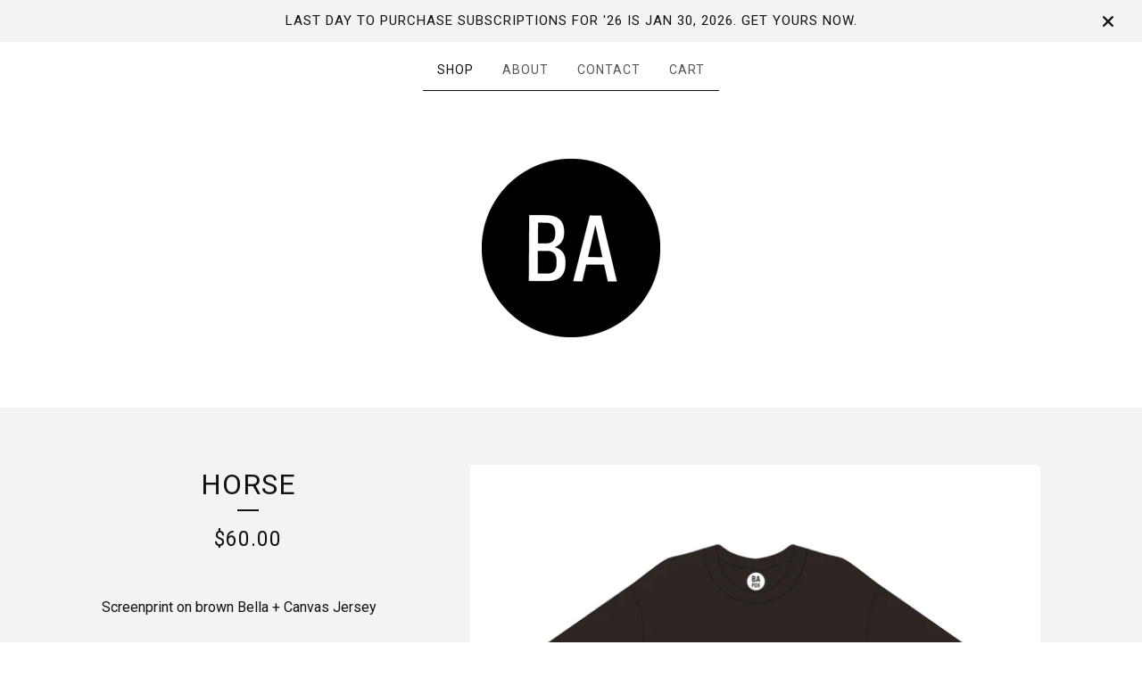

--- FILE ---
content_type: text/html; charset=utf-8
request_url: https://www.ba-pdx.com/product/horse
body_size: 9356
content:
<!DOCTYPE html>
<html>
  <head>
    <title>HORSE | BA PDX</title>
    <meta charset="utf-8">
    <meta name="viewport" content="width=device-width, initial-scale=1">
    <link href="/theme_stylesheets/240016167/1765831040/theme.css" media="screen" rel="stylesheet" type="text/css">
    <!-- Served from Big Cartel Storefront -->
<!-- Big Cartel generated meta tags -->
<meta name="generator" content="Big Cartel" />
<meta name="author" content="BA PDX" />
<meta name="description" content="Screenprint on brown Bella + Canvas Jersey" />
<meta name="referrer" content="strict-origin-when-cross-origin" />
<meta name="product_id" content="86518752" />
<meta name="product_name" content="HORSE" />
<meta name="product_permalink" content="horse" />
<meta name="theme_name" content="Luna" />
<meta name="theme_version" content="2.4.12" />
<meta property="og:type" content="product" />
<meta property="og:site_name" content="BA PDX" />
<meta property="og:title" content="HORSE" />
<meta property="og:url" content="https://www.ba-pdx.com/product/horse" />
<meta property="og:description" content="Screenprint on brown Bella + Canvas Jersey" />
<meta property="og:image" content="https://assets.bigcartel.com/product_images/375291859/horse+revis.jpg?auto=format&amp;fit=max&amp;h=1200&amp;w=1200" />
<meta property="og:image:secure_url" content="https://assets.bigcartel.com/product_images/375291859/horse+revis.jpg?auto=format&amp;fit=max&amp;h=1200&amp;w=1200" />
<meta property="og:price:amount" content="60.00" />
<meta property="og:price:currency" content="USD" />
<meta property="og:availability" content="instock" />
<meta name="twitter:card" content="summary_large_image" />
<meta name="twitter:title" content="HORSE" />
<meta name="twitter:description" content="Screenprint on brown Bella + Canvas Jersey" />
<meta name="twitter:image" content="https://assets.bigcartel.com/product_images/375291859/horse+revis.jpg?auto=format&amp;fit=max&amp;h=1200&amp;w=1200" />
<!-- end of generated meta tags -->

<!-- Big Cartel generated link tags -->
<link rel="preconnect" href="https://fonts.googleapis.com" />
<link rel="preconnect" href="https://fonts.gstatic.com" crossorigin="true" />
<link rel="stylesheet" href="//fonts.googleapis.com/css?family=Roboto:300,400,500,700&amp;display=swap" type="text/css" title="Google Fonts" />
<link rel="canonical" href="https://www.ba-pdx.com/product/horse" />
<link rel="alternate" href="https://www.ba-pdx.com/products.xml" type="application/rss+xml" title="Product Feed" />
<link rel="icon" href="/favicon.svg" type="image/svg+xml" />
<link rel="icon" href="/favicon.ico" type="image/x-icon" />
<link rel="apple-touch-icon" href="/apple-touch-icon.png" />
<!-- end of generated link tags -->

<!-- Big Cartel generated structured data -->
<script type="application/ld+json">
{"@context":"https://schema.org","@type":"BreadcrumbList","itemListElement":[{"@type":"ListItem","position":1,"name":"Home","item":"https://www.ba-pdx.com/"},{"@type":"ListItem","position":2,"name":"Products","item":"https://www.ba-pdx.com/products"},{"@type":"ListItem","position":3,"name":"T-SHIRTS","item":"https://www.ba-pdx.com/category/t-shirts"},{"@type":"ListItem","position":4,"name":"HORSE","item":"https://www.ba-pdx.com/product/horse"}]}
</script>
<script type="application/ld+json">
{"@context":"https://schema.org/","@type":"Product","name":"HORSE","url":"https://www.ba-pdx.com/product/horse","description":"Screenprint on brown Bella + Canvas Jersey \n","sku":"86518752","image":["https://assets.bigcartel.com/product_images/375291859/horse+revis.jpg?auto=format\u0026fit=max\u0026h=1200\u0026w=1200"],"brand":{"@type":"Brand","name":"BA PDX"},"offers":[{"@type":"Offer","name":"HORSE (M)","url":"https://www.ba-pdx.com/product/horse","sku":"333940737","price":"60.0","priceCurrency":"USD","priceValidUntil":"2027-01-20","availability":"https://schema.org/InStock","itemCondition":"NewCondition","additionalProperty":[{"@type":"PropertyValue","propertyID":"item_group_id","value":"86518752"}],"shippingDetails":[{"@type":"OfferShippingDetails","shippingDestination":{"@type":"DefinedRegion","addressCountry":"US"},"shippingRate":{"@type":"MonetaryAmount","value":"0.0","currency":"USD"}}]},{"@type":"Offer","name":"HORSE (L)","url":"https://www.ba-pdx.com/product/horse","sku":"333940740","price":"60.0","priceCurrency":"USD","priceValidUntil":"2027-01-20","availability":"https://schema.org/InStock","itemCondition":"NewCondition","additionalProperty":[{"@type":"PropertyValue","propertyID":"item_group_id","value":"86518752"}],"shippingDetails":[{"@type":"OfferShippingDetails","shippingDestination":{"@type":"DefinedRegion","addressCountry":"US"},"shippingRate":{"@type":"MonetaryAmount","value":"0.0","currency":"USD"}}]},{"@type":"Offer","name":"HORSE (XL)","url":"https://www.ba-pdx.com/product/horse","sku":"333940743","price":"60.0","priceCurrency":"USD","priceValidUntil":"2027-01-20","availability":"https://schema.org/InStock","itemCondition":"NewCondition","additionalProperty":[{"@type":"PropertyValue","propertyID":"item_group_id","value":"86518752"}],"shippingDetails":[{"@type":"OfferShippingDetails","shippingDestination":{"@type":"DefinedRegion","addressCountry":"US"},"shippingRate":{"@type":"MonetaryAmount","value":"0.0","currency":"USD"}}]}]}
</script>

<!-- end of generated structured data -->

<script>
  window.bigcartel = window.bigcartel || {};
  window.bigcartel = {
    ...window.bigcartel,
    ...{"account":{"id":6634545,"host":"www.ba-pdx.com","bc_host":"bapdx.bigcartel.com","currency":"USD","country":{"code":"US","name":"United States"}},"theme":{"name":"Luna","version":"2.4.12","colors":{"primary_text_color":"#111111","link_text_color":"#111111","link_hover_color":"#61A8BF","background_color":"#ffffff","button_background_color":"#000000","button_text_color":"#FFFFFF","button_hover_background_color":"#255B8A"}},"checkout":{"payments_enabled":true,"stripe_publishable_key":"pk_live_51IdEuNDVNzPiYAwPDcQzxmLS9TxrCKFnY0ppgHNoE4HjFeFkzZ7TMIpFmoKTsKhTrDi3s5vsE48Lme1imnInBmY500hfNv8J21"},"product":{"id":86518752,"name":"HORSE","permalink":"horse","position":33,"url":"/product/horse","status":"active","created_at":"2022-02-03T20:18:31.000Z","has_password_protection":false,"images":[{"url":"https://assets.bigcartel.com/product_images/375291859/horse+revis.jpg?auto=format\u0026fit=max\u0026h=1000\u0026w=1000","width":3600,"height":3600}],"price":60.0,"default_price":60.0,"tax":0.0,"on_sale":false,"description":"Screenprint on brown Bella + Canvas Jersey \r\n","has_option_groups":true,"options":[{"id":333940737,"name":"M","price":60.0,"sold_out":false,"has_custom_price":false,"option_group_values":[{"id":22588518,"name":"M","position":1,"option_group_id":4341666}],"isLowInventory":true,"isAlmostSoldOut":true},{"id":333940740,"name":"L","price":60.0,"sold_out":false,"has_custom_price":false,"option_group_values":[{"id":22588521,"name":"L","position":2,"option_group_id":4341666}],"isLowInventory":true,"isAlmostSoldOut":true},{"id":333940743,"name":"XL","price":60.0,"sold_out":false,"has_custom_price":false,"option_group_values":[{"id":22588524,"name":"XL","position":3,"option_group_id":4341666}],"isLowInventory":true,"isAlmostSoldOut":true}],"artists":[],"categories":[{"id":1415859615,"name":"T-SHIRTS","permalink":"t-shirts","url":"/category/t-shirts"}],"option_groups":[{"id":4341666,"name":"Size","position":0,"values":[{"id":22588515,"name":"S","position":1,"option_group_id":4341666},{"id":22588518,"name":"M","position":1,"option_group_id":4341666},{"id":22588521,"name":"L","position":2,"option_group_id":4341666},{"id":22588524,"name":"XL","position":3,"option_group_id":4341666},{"id":22588527,"name":"XXL","position":4,"option_group_id":4341666}]}],"shipping":[{"amount_alone":0.0,"amount_with_others":0.0,"country":{"id":43,"name":"United States","code":"US"}}]},"page":{"type":"product"}}
  }
</script>
<script id="stripe-js" src="https://js.stripe.com/v3/" ></script>
<style type="text/css">.bc-product-video-embed { width: 100%; max-width: 640px; margin: 0 auto 1rem; } .bc-product-video-embed iframe { aspect-ratio: 16 / 9; width: 100%; border: 0; }</style>
<script type="text/javascript">
  var _bcaq = _bcaq || [];
  _bcaq.push(['_setUrl','stats1.bigcartel.com']);_bcaq.push(['_trackVisit','6634545']);_bcaq.push(['_trackProduct','86518752','6634545']);
  (function() {
    var bca = document.createElement('script'); bca.type = 'text/javascript'; bca.async = true;
    bca.src = '/stats.min.js';
    var s = document.getElementsByTagName('script')[0]; s.parentNode.insertBefore(bca, s);
  })();
</script>
<script src="/assets/currency-formatter-e6d2ec3fd19a4c813ec8b993b852eccecac4da727de1c7e1ecbf0a335278e93a.js"></script>
  
<style></style>
</head>

  <body id="product_page" class="theme">
    <a class="skip-link" href="#main">Skip to main content</a>
    <div id="fb-root"></div>
    <script>(function(d, s, id) {
      var js, fjs = d.getElementsByTagName(s)[0];
      if (d.getElementById(id)) return;
      js = d.createElement(s); js.id = id;
      js.src = 'https://connect.facebook.net/en_US/sdk.js#xfbml=1&version=v3.0&appId=1504448526533606&autoLogAppEvents=1';
      fjs.parentNode.insertBefore(js, fjs);
    }(document, 'script', 'facebook-jssdk'));</script>
    
      <aside role="complementary" aria-label="Announcement message" class="announcement-message">
        <div class="wrapper announcement-message-text">LAST DAY TO PURCHASE SUBSCRIPTIONS FOR '26 IS JAN 30, 2026. GET YOURS NOW.</div>
        <button aria-label="Close announcement" class="announcement-message-close" title="Close announcement message">
          <svg aria-hidden="true" height="16" viewBox="0 0 512 512" width="16" xmlns="http://www.w3.org/2000/svg"><path d="M437.5 386.6L306.9 256l130.6-130.6c14.1-14.1 14.1-36.8 0-50.9-14.1-14.1-36.8-14.1-50.9 0L256 205.1 125.4 74.5c-14.1-14.1-36.8-14.1-50.9 0-14.1 14.1-14.1 36.8 0 50.9L205.1 256 74.5 386.6c-14.1 14.1-14.1 36.8 0 50.9 14.1 14.1 36.8 14.1 50.9 0L256 306.9l130.6 130.6c14.1 14.1 36.8 14.1 50.9 0 14-14.1 14-36.9 0-50.9z"/></svg>
        </button>
      </aside>
    
    <header>
      <div class="wrapper">
        <nav class="header-nav" role="navigation" aria-label="Main">
          <ul>
            <li class="selected"><a href="/products">Shop</a></li>
            
              <li><a title="View About" href="/ba">About</a></li>
            
            <li><a href="/contact">Contact</a></li>
            <li><a href="/cart">Cart</a></li>
          </ul>
        </nav>

        <div class="branding">
          <a href="/" title="Home">
            
              <img class="store-logo" srcset="https://assets.bigcartel.com/theme_images/151932126/ba+logo+edit.png?auto=format&fit=max&h=200&w=1068, https://assets.bigcartel.com/theme_images/151932126/ba+logo+edit.png?auto=format&fit=max&h=400&w=2136 2x" src="https://assets.bigcartel.com/theme_images/151932126/ba+logo+edit.png?auto=format&fit=max&h=200&w=1068" alt="BA PDX Home">
            
          </a>
        </div>
      </div>
      <nav class="header-nav mobile-nav" aria-label="Mobile Main" role="navigation">
        <ul>
          <li class="selected">
            <a href="/products">Shop</a>
          </li>
          <li>
            <a href="/contact">Contact</a>
          </li>
          <li>
            <a href="/cart">Cart</a>
          </li>
        </ul>
      </nav>
    </header>
    <main class="main" id="main">
      <div class="fade-in wrapper">
        

        
          

<div class="product-page">
  <div class="product-page-headings">
    
    <h1 class="product-title has-dash">HORSE</h1>
    <div class="product-price">
      
        <span data-currency-amount="60.0" data-currency-code="USD"><span class="currency_sign">$</span>60.00</span>
      
    </div>
  </div>

  <div class="product-images">
    <ul class="slides">
      
        <li>
          <img alt="HORSE" class="lazy product-image" src="https://assets.bigcartel.com/product_images/375291859/horse+revis.jpg?auto=format&fit=max&w=100" data-src="https://assets.bigcartel.com/product_images/375291859/horse+revis.jpg?auto=format&fit=max&w=650" data-srcset="https://assets.bigcartel.com/product_images/375291859/horse+revis.jpg?auto=format&fit=max&w=1300 2x, https://assets.bigcartel.com/product_images/375291859/horse+revis.jpg?auto=format&fit=max&w=650 1x">
        </li>
      
    </ul>
  </div>

  <div class="product-details">
    
      <div class="product-description">
        <p>Screenprint on brown Bella + Canvas Jersey</p>
      </div>
    

    
      

      <form method="post" class="product-form show-sold-out" action="/cart" accept-charset="utf8">
        <input type="hidden" name="utf8" value='✓'>
        
          
            <div class="product_option_groups">
              <input id="option" name="cart[add][id]" type="hidden" value="0">
              
                <div class="select">
                  <select data-unavailable-text="(Unavailable)" data-sold-text="(Sold out)" data-group-id="4341666" data-group-name="Size" class="product_option_group" name="option_group[4341666]" aria-label="Select Size">
                    <option value="0" disabled="disabled" selected>Select Size</option>
                    
                      <option value="22588515" data-name="S">S</option>
                    
                      <option value="22588518" data-name="M">M</option>
                    
                      <option value="22588521" data-name="L">L</option>
                    
                      <option value="22588524" data-name="XL">XL</option>
                    
                      <option value="22588527" data-name="XXL">XXL</option>
                    
                  </select>
                  <svg viewBox="0 0 15 7.6" enable-background="new 0 0 15 7.6"><path d="M15 1.1l-7.5 6.5-7.5-6.3 1-1.2 6.5 5.5 6.5-5.6z"/></svg>
                </div>
              
            </div>
          
        
        <button class="button add-to-cart-button" name="submit" type="submit" data-add-title="Add to Cart" data-sold-title="Sold out"disabled="disabled">Add to Cart</button>
        <div id="instant-checkout-button" style="display:none" data-stripe-user-id="acct_1IdEuNDVNzPiYAwP" data-cart-url="https://api.bigcartel.com/store/6634545/carts" data-account-country="US" data-account-currency="usd" data-button-height="44px" data-button-theme="dark"></div><script src="/assets/instant-checkout-c43967eec81e774179ce3140ed3bd1d1b8e32b8e7fe95e3c8bee59ccc265913b.js"></script>

        
          <div class="reset-selection-button-container">
            <button class="button minimal-button reset-selection-button" title="Reset selection" type="reset">Reset selection</button>
          </div>
        
      </form>

    

    
      <ul class="social-buttons">
        
        <li class="social-facebook">
          <div class="social-title">Share it</div>
          <div class="social-action">
            <div class="fb-share-button" data-href="https://www.ba-pdx.com/product/horse" data-layout="button" data-size="small" data-mobile-iframe="true"><a target="_blank" href="https://www.facebook.com/sharer/sharer.php?u=https://www.ba-pdx.com/product/horsesrc=sdkpreparse" class="fb-xfbml-parse-ignore">Share</a></div>
          </div>
        </li>
        
        
        <li class="social-twitter">
          <div class="social-title">Tweet It</div>
          <div class="social-action">
            <a href="https://twitter.com/share" class="twitter-share-button" data-url="https://www.ba-pdx.com/product/horse" data-text="Check out HORSE from BA PDX!">Tweet</a> <script>!function(d,s,id){var js,fjs=d.getElementsByTagName(s)[0],p=/^http:/.test(d.location)?'http':'https';if(!d.getElementById(id)){js=d.createElement(s);js.id=id;js.src=p+'://platform.twitter.com/widgets.js';fjs.parentNode.insertBefore(js,fjs);}}(document, 'script', 'twitter-wjs');</script>
          </div>
        </li>
        
        
        <li class="social-pinterest">
          <div class="social-title">Pin It</div>
          <div class="social-action">
            <a href="http://pinterest.com/pin/create/button/?url=https://www.ba-pdx.com/product/horse&media=https://assets.bigcartel.com/product_images/375291859/horse+revis.jpg&description=Screenprint on brown Bella + Canvas Jersey 
" class="pin-it-button" count-layout="horizontal"><img border="0" src="//assets.pinterest.com/images/PinExt.png" title="Pin It"></a>
            <script type="text/javascript" src="//assets.pinterest.com/js/pinit.js"></script>
          </div>
        </li>
        
      </ul>
    
  </div>
</div>

        
      </div>
    </main>
    
      

      <aside class="related-products-container wrapper rollover" role="complementary" aria-label="Related products">
        
          <div class="all-similar-products">
              
                
                
                
                
                  <div class="product-list-thumb crop-to-square rollover">
                    <a class="product-list-link" href="/product/privacy" title="View PRIVACY">
                      <div class="product-list-thumb-container">
                        <figure class="product-list-image-container" data-image-classes="lazy product-list-image 
                  
                    image-square
                  
                " data-small-image-src="https://assets.bigcartel.com/product_images/375290080/privacy+revis.jpg?auto=format&fit=max&h=30&w=30" data-normal-image-src="https://assets.bigcartel.com/product_images/375290080/privacy+revis.jpg?auto=format&fit=max&h=346&w=346" data-image-srcset="https://assets.bigcartel.com/product_images/375290080/privacy+revis.jpg?auto=format&fit=max&h=692&w=692 2x, https://assets.bigcartel.com/product_images/375290080/privacy+revis.jpg?auto=format&fit=max&h=346&w=346 1x">
                          <div class="image-wrapper"></div>
                        </figure>
                      </div>
                      <div class="product-list-thumb-info">
                        <div class="product-list-item-background"></div>
                        <div class="product-list-thumb-info-headers">
                          <div class="product-list-thumb-name">PRIVACY</div>
                          <div class="product-list-thumb-price">
                            
                              <span data-currency-amount="60.0" data-currency-code="USD"><span class="currency_sign">$</span>60.00</span>
                            
                            
                          </div>
                        </div>
                      </div>
                    </a>
                  </div>
                
              
                
                
                
                
                  <div class="product-list-thumb crop-to-square rollover">
                    <a class="product-list-link" href="/product/stag" title="View STAG">
                      <div class="product-list-thumb-container">
                        <figure class="product-list-image-container" data-image-classes="lazy product-list-image 
                  
                    image-square
                  
                " data-small-image-src="https://assets.bigcartel.com/product_images/416081577/stag+scoop+online.jpg?auto=format&fit=max&h=30&w=30" data-normal-image-src="https://assets.bigcartel.com/product_images/416081577/stag+scoop+online.jpg?auto=format&fit=max&h=346&w=346" data-image-srcset="https://assets.bigcartel.com/product_images/416081577/stag+scoop+online.jpg?auto=format&fit=max&h=692&w=692 2x, https://assets.bigcartel.com/product_images/416081577/stag+scoop+online.jpg?auto=format&fit=max&h=346&w=346 1x">
                          <div class="image-wrapper"></div>
                        </figure>
                      </div>
                      <div class="product-list-thumb-info">
                        <div class="product-list-item-background"></div>
                        <div class="product-list-thumb-info-headers">
                          <div class="product-list-thumb-name">STAG</div>
                          <div class="product-list-thumb-price">
                            
                              <span data-currency-amount="60.0" data-currency-code="USD"><span class="currency_sign">$</span>60.00</span>
                            
                            
                          </div>
                        </div>
                      </div>
                    </a>
                  </div>
                
              
                
                
                
                
                  <div class="product-list-thumb crop-to-square rollover">
                    <a class="product-list-link" href="/product/one-owner" title="View ONE OWNER">
                      <div class="product-list-thumb-container">
                        <figure class="product-list-image-container" data-image-classes="lazy product-list-image 
                  
                    image-square
                  
                " data-small-image-src="https://assets.bigcartel.com/product_images/415266132/one+owner+red.jpg?auto=format&fit=max&h=30&w=30" data-normal-image-src="https://assets.bigcartel.com/product_images/415266132/one+owner+red.jpg?auto=format&fit=max&h=346&w=346" data-image-srcset="https://assets.bigcartel.com/product_images/415266132/one+owner+red.jpg?auto=format&fit=max&h=692&w=692 2x, https://assets.bigcartel.com/product_images/415266132/one+owner+red.jpg?auto=format&fit=max&h=346&w=346 1x">
                          <div class="image-wrapper"></div>
                        </figure>
                      </div>
                      <div class="product-list-thumb-info">
                        <div class="product-list-item-background"></div>
                        <div class="product-list-thumb-info-headers">
                          <div class="product-list-thumb-name">ONE OWNER</div>
                          <div class="product-list-thumb-price">
                            
                              <span data-currency-amount="60.0" data-currency-code="USD"><span class="currency_sign">$</span>60.00</span>
                            
                            
                          </div>
                        </div>
                      </div>
                    </a>
                  </div>
                
              
                
                
                
                
                  <div class="product-list-thumb crop-to-square rollover">
                    <a class="product-list-link" href="/product/drive-slowly" title="View DRIVE SLOWLY ">
                      <div class="product-list-thumb-container">
                        <figure class="product-list-image-container" data-image-classes="lazy product-list-image 
                  
                    image-square
                  
                " data-small-image-src="https://assets.bigcartel.com/product_images/375288529/drive+slowly+revis.jpg?auto=format&fit=max&h=30&w=30" data-normal-image-src="https://assets.bigcartel.com/product_images/375288529/drive+slowly+revis.jpg?auto=format&fit=max&h=346&w=346" data-image-srcset="https://assets.bigcartel.com/product_images/375288529/drive+slowly+revis.jpg?auto=format&fit=max&h=692&w=692 2x, https://assets.bigcartel.com/product_images/375288529/drive+slowly+revis.jpg?auto=format&fit=max&h=346&w=346 1x">
                          <div class="image-wrapper"></div>
                        </figure>
                      </div>
                      <div class="product-list-thumb-info">
                        <div class="product-list-item-background"></div>
                        <div class="product-list-thumb-info-headers">
                          <div class="product-list-thumb-name">DRIVE SLOWLY </div>
                          <div class="product-list-thumb-price">
                            
                              <span data-currency-amount="60.0" data-currency-code="USD"><span class="currency_sign">$</span>60.00</span>
                            
                            
                          </div>
                        </div>
                      </div>
                    </a>
                  </div>
                
              
                
                
                
                
                  <div class="product-list-thumb crop-to-square rollover">
                    <a class="product-list-link" href="/product/right-on-v-neck" title="View RIGHT ON (V-NECK)">
                      <div class="product-list-thumb-container">
                        <figure class="product-list-image-container" data-image-classes="lazy product-list-image 
                  
                    image-square
                  
                " data-small-image-src="https://assets.bigcartel.com/product_images/375288307/right+on+revis.jpg?auto=format&fit=max&h=30&w=30" data-normal-image-src="https://assets.bigcartel.com/product_images/375288307/right+on+revis.jpg?auto=format&fit=max&h=346&w=346" data-image-srcset="https://assets.bigcartel.com/product_images/375288307/right+on+revis.jpg?auto=format&fit=max&h=692&w=692 2x, https://assets.bigcartel.com/product_images/375288307/right+on+revis.jpg?auto=format&fit=max&h=346&w=346 1x">
                          <div class="image-wrapper"></div>
                        </figure>
                      </div>
                      <div class="product-list-thumb-info">
                        <div class="product-list-item-background"></div>
                        <div class="product-list-thumb-info-headers">
                          <div class="product-list-thumb-name">RIGHT ON (V-NECK)</div>
                          <div class="product-list-thumb-price">
                            
                              <span data-currency-amount="60.0" data-currency-code="USD"><span class="currency_sign">$</span>60.00</span>
                            
                            
                          </div>
                        </div>
                      </div>
                    </a>
                  </div>
                
              
                
                
                
                
                  <div class="product-list-thumb crop-to-square rollover">
                    <a class="product-list-link" href="/product/liquor" title="View LIQUOR">
                      <div class="product-list-thumb-container">
                        <figure class="product-list-image-container" data-image-classes="lazy product-list-image 
                  
                    image-square
                  
                " data-small-image-src="https://assets.bigcartel.com/product_images/416083878/liquor+v.jpg?auto=format&fit=max&h=30&w=30" data-normal-image-src="https://assets.bigcartel.com/product_images/416083878/liquor+v.jpg?auto=format&fit=max&h=346&w=346" data-image-srcset="https://assets.bigcartel.com/product_images/416083878/liquor+v.jpg?auto=format&fit=max&h=692&w=692 2x, https://assets.bigcartel.com/product_images/416083878/liquor+v.jpg?auto=format&fit=max&h=346&w=346 1x">
                          <div class="image-wrapper"></div>
                        </figure>
                      </div>
                      <div class="product-list-thumb-info">
                        <div class="product-list-item-background"></div>
                        <div class="product-list-thumb-info-headers">
                          <div class="product-list-thumb-name">LIQUOR</div>
                          <div class="product-list-thumb-price">
                            
                              <span data-currency-amount="60.0" data-currency-code="USD"><span class="currency_sign">$</span>60.00</span>
                            
                            
                          </div>
                        </div>
                      </div>
                    </a>
                  </div>
                
              
                
                
                
                
                  <div class="product-list-thumb crop-to-square rollover">
                    <a class="product-list-link" href="/product/critic" title="View CRITIC ">
                      <div class="product-list-thumb-container">
                        <figure class="product-list-image-container" data-image-classes="lazy product-list-image 
                  
                    image-square
                  
                " data-small-image-src="https://assets.bigcartel.com/product_images/411551427/ba+critic+t+template+12x12.jpg?auto=format&fit=max&h=30&w=30" data-normal-image-src="https://assets.bigcartel.com/product_images/411551427/ba+critic+t+template+12x12.jpg?auto=format&fit=max&h=346&w=346" data-image-srcset="https://assets.bigcartel.com/product_images/411551427/ba+critic+t+template+12x12.jpg?auto=format&fit=max&h=692&w=692 2x, https://assets.bigcartel.com/product_images/411551427/ba+critic+t+template+12x12.jpg?auto=format&fit=max&h=346&w=346 1x">
                          <div class="image-wrapper"></div>
                        </figure>
                      </div>
                      <div class="product-list-thumb-info">
                        <div class="product-list-item-background"></div>
                        <div class="product-list-thumb-info-headers">
                          <div class="product-list-thumb-name">CRITIC </div>
                          <div class="product-list-thumb-price">
                            
                              <span data-currency-amount="60.0" data-currency-code="USD"><span class="currency_sign">$</span>60.00</span>
                            
                            
                          </div>
                        </div>
                      </div>
                    </a>
                  </div>
                
              
                
                
                
                
                  <div class="product-list-thumb crop-to-square rollover">
                    <a class="product-list-link" href="/product/drugs" title="View DRUGS">
                      <div class="product-list-thumb-container">
                        <figure class="product-list-image-container" data-image-classes="lazy product-list-image 
                  
                    image-square
                  
                " data-small-image-src="https://assets.bigcartel.com/product_images/404210088/ba+drugs++t+template+12x12.jpg?auto=format&fit=max&h=30&w=30" data-normal-image-src="https://assets.bigcartel.com/product_images/404210088/ba+drugs++t+template+12x12.jpg?auto=format&fit=max&h=346&w=346" data-image-srcset="https://assets.bigcartel.com/product_images/404210088/ba+drugs++t+template+12x12.jpg?auto=format&fit=max&h=692&w=692 2x, https://assets.bigcartel.com/product_images/404210088/ba+drugs++t+template+12x12.jpg?auto=format&fit=max&h=346&w=346 1x">
                          <div class="image-wrapper"></div>
                        </figure>
                      </div>
                      <div class="product-list-thumb-info">
                        <div class="product-list-item-background"></div>
                        <div class="product-list-thumb-info-headers">
                          <div class="product-list-thumb-name">DRUGS</div>
                          <div class="product-list-thumb-price">
                            
                              <span data-currency-amount="60.0" data-currency-code="USD"><span class="currency_sign">$</span>60.00</span>
                            
                            
                          </div>
                        </div>
                      </div>
                    </a>
                  </div>
                
              
                
                
                
                
                  <div class="product-list-thumb crop-to-square rollover">
                    <a class="product-list-link" href="/product/no-pets-no-kids-tshirt" title="View NO PETS NO KIDS (TSHIRT)">
                      <div class="product-list-thumb-container">
                        <figure class="product-list-image-container" data-image-classes="lazy product-list-image 
                  
                    image-square
                  
                " data-small-image-src="https://assets.bigcartel.com/product_images/414122463/ba+no+pets+color+corrected.jpg?auto=format&fit=max&h=30&w=30" data-normal-image-src="https://assets.bigcartel.com/product_images/414122463/ba+no+pets+color+corrected.jpg?auto=format&fit=max&h=346&w=346" data-image-srcset="https://assets.bigcartel.com/product_images/414122463/ba+no+pets+color+corrected.jpg?auto=format&fit=max&h=692&w=692 2x, https://assets.bigcartel.com/product_images/414122463/ba+no+pets+color+corrected.jpg?auto=format&fit=max&h=346&w=346 1x">
                          <div class="image-wrapper"></div>
                        </figure>
                      </div>
                      <div class="product-list-thumb-info">
                        <div class="product-list-item-background"></div>
                        <div class="product-list-thumb-info-headers">
                          <div class="product-list-thumb-name">NO PETS NO KIDS (TSHIRT)</div>
                          <div class="product-list-thumb-price">
                            
                              <span data-currency-amount="60.0" data-currency-code="USD"><span class="currency_sign">$</span>60.00</span>
                            
                            
                          </div>
                        </div>
                      </div>
                    </a>
                  </div>
                
              
                
                
                
                
                  <div class="product-list-thumb crop-to-square rollover">
                    <a class="product-list-link" href="/product/pants" title="View PANTS">
                      <div class="product-list-thumb-container">
                        <figure class="product-list-image-container" data-image-classes="lazy product-list-image 
                  
                    image-square
                  
                " data-small-image-src="https://assets.bigcartel.com/product_images/406956237/ba+pants++t+template+12x12.jpg?auto=format&fit=max&h=30&w=30" data-normal-image-src="https://assets.bigcartel.com/product_images/406956237/ba+pants++t+template+12x12.jpg?auto=format&fit=max&h=346&w=346" data-image-srcset="https://assets.bigcartel.com/product_images/406956237/ba+pants++t+template+12x12.jpg?auto=format&fit=max&h=692&w=692 2x, https://assets.bigcartel.com/product_images/406956237/ba+pants++t+template+12x12.jpg?auto=format&fit=max&h=346&w=346 1x">
                          <div class="image-wrapper"></div>
                        </figure>
                      </div>
                      <div class="product-list-thumb-info">
                        <div class="product-list-item-background"></div>
                        <div class="product-list-thumb-info-headers">
                          <div class="product-list-thumb-name">PANTS</div>
                          <div class="product-list-thumb-price">
                            
                              <span data-currency-amount="60.0" data-currency-code="USD"><span class="currency_sign">$</span>60.00</span>
                            
                            
                          </div>
                        </div>
                      </div>
                    </a>
                  </div>
                
              
                
                
                
                
              
                
                
                
                
                  <div class="product-list-thumb crop-to-square rollover">
                    <a class="product-list-link" href="/product/loans" title="View LOANS (LONG SLEEVE)">
                      <div class="product-list-thumb-container">
                        <figure class="product-list-image-container" data-image-classes="lazy product-list-image 
                  
                    image-square
                  
                " data-small-image-src="https://assets.bigcartel.com/product_images/396258789/loans+12x12.jpg?auto=format&fit=max&h=30&w=30" data-normal-image-src="https://assets.bigcartel.com/product_images/396258789/loans+12x12.jpg?auto=format&fit=max&h=346&w=346" data-image-srcset="https://assets.bigcartel.com/product_images/396258789/loans+12x12.jpg?auto=format&fit=max&h=692&w=692 2x, https://assets.bigcartel.com/product_images/396258789/loans+12x12.jpg?auto=format&fit=max&h=346&w=346 1x">
                          <div class="image-wrapper"></div>
                        </figure>
                      </div>
                      <div class="product-list-thumb-info">
                        <div class="product-list-item-background"></div>
                        <div class="product-list-thumb-info-headers">
                          <div class="product-list-thumb-name">LOANS (LONG SLEEVE)</div>
                          <div class="product-list-thumb-price">
                            
                              <span data-currency-amount="75.0" data-currency-code="USD"><span class="currency_sign">$</span>75.00</span>
                            
                            
                          </div>
                        </div>
                      </div>
                    </a>
                  </div>
                
              
                
                
                
                
                  <div class="product-list-thumb crop-to-square rollover">
                    <a class="product-list-link" href="/product/drama" title="View DRAMA">
                      <div class="product-list-thumb-container">
                        <figure class="product-list-image-container" data-image-classes="lazy product-list-image 
                  
                    image-square
                  
                " data-small-image-src="https://assets.bigcartel.com/product_images/375288793/drama+revis.jpg?auto=format&fit=max&h=30&w=30" data-normal-image-src="https://assets.bigcartel.com/product_images/375288793/drama+revis.jpg?auto=format&fit=max&h=346&w=346" data-image-srcset="https://assets.bigcartel.com/product_images/375288793/drama+revis.jpg?auto=format&fit=max&h=692&w=692 2x, https://assets.bigcartel.com/product_images/375288793/drama+revis.jpg?auto=format&fit=max&h=346&w=346 1x">
                          <div class="image-wrapper"></div>
                        </figure>
                      </div>
                      <div class="product-list-thumb-info">
                        <div class="product-list-item-background"></div>
                        <div class="product-list-thumb-info-headers">
                          <div class="product-list-thumb-name">DRAMA</div>
                          <div class="product-list-thumb-price">
                            
                              <span data-currency-amount="60.0" data-currency-code="USD"><span class="currency_sign">$</span>60.00</span>
                            
                            
                          </div>
                        </div>
                      </div>
                    </a>
                  </div>
                
              
                
                
                
                
                  <div class="product-list-thumb crop-to-square rollover">
                    <a class="product-list-link" href="/product/pride" title="View PRIDE ">
                      <div class="product-list-thumb-container">
                        <figure class="product-list-image-container" data-image-classes="lazy product-list-image 
                  
                    image-square
                  
                " data-small-image-src="https://assets.bigcartel.com/product_images/406638471/ba+rainbow+t+template+12x12.jpg?auto=format&fit=max&h=30&w=30" data-normal-image-src="https://assets.bigcartel.com/product_images/406638471/ba+rainbow+t+template+12x12.jpg?auto=format&fit=max&h=346&w=346" data-image-srcset="https://assets.bigcartel.com/product_images/406638471/ba+rainbow+t+template+12x12.jpg?auto=format&fit=max&h=692&w=692 2x, https://assets.bigcartel.com/product_images/406638471/ba+rainbow+t+template+12x12.jpg?auto=format&fit=max&h=346&w=346 1x">
                          <div class="image-wrapper"></div>
                        </figure>
                      </div>
                      <div class="product-list-thumb-info">
                        <div class="product-list-item-background"></div>
                        <div class="product-list-thumb-info-headers">
                          <div class="product-list-thumb-name">PRIDE </div>
                          <div class="product-list-thumb-price">
                            
                              <span data-currency-amount="60.0" data-currency-code="USD"><span class="currency_sign">$</span>60.00</span>
                            
                            
                          </div>
                        </div>
                      </div>
                    </a>
                  </div>
                
              
                
                
                
                
                  <div class="product-list-thumb crop-to-square rollover">
                    <a class="product-list-link" href="/product/the-end-2" title="View THE END 2">
                      <div class="product-list-thumb-container">
                        <figure class="product-list-image-container" data-image-classes="lazy product-list-image 
                  
                    image-square
                  
                " data-small-image-src="https://assets.bigcartel.com/product_images/375290314/the+end+2+revis.jpg?auto=format&fit=max&h=30&w=30" data-normal-image-src="https://assets.bigcartel.com/product_images/375290314/the+end+2+revis.jpg?auto=format&fit=max&h=346&w=346" data-image-srcset="https://assets.bigcartel.com/product_images/375290314/the+end+2+revis.jpg?auto=format&fit=max&h=692&w=692 2x, https://assets.bigcartel.com/product_images/375290314/the+end+2+revis.jpg?auto=format&fit=max&h=346&w=346 1x">
                          <div class="image-wrapper"></div>
                        </figure>
                      </div>
                      <div class="product-list-thumb-info">
                        <div class="product-list-item-background"></div>
                        <div class="product-list-thumb-info-headers">
                          <div class="product-list-thumb-name">THE END 2</div>
                          <div class="product-list-thumb-price">
                            
                              <span data-currency-amount="60.0" data-currency-code="USD"><span class="currency_sign">$</span>60.00</span>
                            
                            
                          </div>
                        </div>
                      </div>
                    </a>
                  </div>
                
              
                
                
                
                
                  <div class="product-list-thumb crop-to-square rollover">
                    <a class="product-list-link" href="/product/taxes" title="View TAXES (Glow in the Dark)">
                      <div class="product-list-thumb-container">
                        <figure class="product-list-image-container" data-image-classes="lazy product-list-image 
                  
                    image-square
                  
                " data-small-image-src="https://assets.bigcartel.com/product_images/375288421/taxes+revis.jpg?auto=format&fit=max&h=30&w=30" data-normal-image-src="https://assets.bigcartel.com/product_images/375288421/taxes+revis.jpg?auto=format&fit=max&h=346&w=346" data-image-srcset="https://assets.bigcartel.com/product_images/375288421/taxes+revis.jpg?auto=format&fit=max&h=692&w=692 2x, https://assets.bigcartel.com/product_images/375288421/taxes+revis.jpg?auto=format&fit=max&h=346&w=346 1x">
                          <div class="image-wrapper"></div>
                        </figure>
                      </div>
                      <div class="product-list-thumb-info">
                        <div class="product-list-item-background"></div>
                        <div class="product-list-thumb-info-headers">
                          <div class="product-list-thumb-name">TAXES (Glow in the Dark)</div>
                          <div class="product-list-thumb-price">
                            
                              <span data-currency-amount="60.0" data-currency-code="USD"><span class="currency_sign">$</span>60.00</span>
                            
                            
                          </div>
                        </div>
                      </div>
                    </a>
                  </div>
                
              
                
                
                
                
                  <div class="product-list-thumb crop-to-square rollover">
                    <a class="product-list-link" href="/product/guest" title="View GUEST">
                      <div class="product-list-thumb-container">
                        <figure class="product-list-image-container" data-image-classes="lazy product-list-image 
                  
                    image-square
                  
                " data-small-image-src="https://assets.bigcartel.com/product_images/375288592/guest+revis.jpg?auto=format&fit=max&h=30&w=30" data-normal-image-src="https://assets.bigcartel.com/product_images/375288592/guest+revis.jpg?auto=format&fit=max&h=346&w=346" data-image-srcset="https://assets.bigcartel.com/product_images/375288592/guest+revis.jpg?auto=format&fit=max&h=692&w=692 2x, https://assets.bigcartel.com/product_images/375288592/guest+revis.jpg?auto=format&fit=max&h=346&w=346 1x">
                          <div class="image-wrapper"></div>
                        </figure>
                      </div>
                      <div class="product-list-thumb-info">
                        <div class="product-list-item-background"></div>
                        <div class="product-list-thumb-info-headers">
                          <div class="product-list-thumb-name">GUEST</div>
                          <div class="product-list-thumb-price">
                            
                              <span data-currency-amount="60.0" data-currency-code="USD"><span class="currency_sign">$</span>60.00</span>
                            
                            
                          </div>
                        </div>
                      </div>
                    </a>
                  </div>
                
              
                
                
                
                
                  <div class="product-list-thumb crop-to-square rollover">
                    <a class="product-list-link" href="/product/men" title="View MEN">
                      <div class="product-list-thumb-container">
                        <figure class="product-list-image-container" data-image-classes="lazy product-list-image 
                  
                    image-square
                  
                " data-small-image-src="https://assets.bigcartel.com/product_images/375292363/men+revis.jpg?auto=format&fit=max&h=30&w=30" data-normal-image-src="https://assets.bigcartel.com/product_images/375292363/men+revis.jpg?auto=format&fit=max&h=346&w=346" data-image-srcset="https://assets.bigcartel.com/product_images/375292363/men+revis.jpg?auto=format&fit=max&h=692&w=692 2x, https://assets.bigcartel.com/product_images/375292363/men+revis.jpg?auto=format&fit=max&h=346&w=346 1x">
                          <div class="image-wrapper"></div>
                        </figure>
                      </div>
                      <div class="product-list-thumb-info">
                        <div class="product-list-item-background"></div>
                        <div class="product-list-thumb-info-headers">
                          <div class="product-list-thumb-name">MEN</div>
                          <div class="product-list-thumb-price">
                            
                              <span data-currency-amount="60.0" data-currency-code="USD"><span class="currency_sign">$</span>60.00</span>
                            
                            
                          </div>
                        </div>
                      </div>
                    </a>
                  </div>
                
              
                
                
                
                
                  <div class="product-list-thumb crop-to-square rollover">
                    <a class="product-list-link" href="/product/live-bait" title="View LIVE BAIT">
                      <div class="product-list-thumb-container">
                        <figure class="product-list-image-container" data-image-classes="lazy product-list-image 
                  
                    image-square
                  
                " data-small-image-src="https://assets.bigcartel.com/product_images/375290197/live+bait+revis.jpg?auto=format&fit=max&h=30&w=30" data-normal-image-src="https://assets.bigcartel.com/product_images/375290197/live+bait+revis.jpg?auto=format&fit=max&h=346&w=346" data-image-srcset="https://assets.bigcartel.com/product_images/375290197/live+bait+revis.jpg?auto=format&fit=max&h=692&w=692 2x, https://assets.bigcartel.com/product_images/375290197/live+bait+revis.jpg?auto=format&fit=max&h=346&w=346 1x">
                          <div class="image-wrapper"></div>
                        </figure>
                      </div>
                      <div class="product-list-thumb-info">
                        <div class="product-list-item-background"></div>
                        <div class="product-list-thumb-info-headers">
                          <div class="product-list-thumb-name">LIVE BAIT</div>
                          <div class="product-list-thumb-price">
                            
                              <span data-currency-amount="60.0" data-currency-code="USD"><span class="currency_sign">$</span>60.00</span>
                            
                            
                          </div>
                        </div>
                      </div>
                    </a>
                  </div>
                
              
                
                
                
                
                  <div class="product-list-thumb crop-to-square rollover">
                    <a class="product-list-link" href="/product/right-on-long-sleeves" title="View RIGHT ON (LONG SLEEVES)">
                      <div class="product-list-thumb-container">
                        <figure class="product-list-image-container" data-image-classes="lazy product-list-image 
                  
                    image-square
                  
                " data-small-image-src="https://assets.bigcartel.com/product_images/375290128/right+on+revis.jpg?auto=format&fit=max&h=30&w=30" data-normal-image-src="https://assets.bigcartel.com/product_images/375290128/right+on+revis.jpg?auto=format&fit=max&h=346&w=346" data-image-srcset="https://assets.bigcartel.com/product_images/375290128/right+on+revis.jpg?auto=format&fit=max&h=692&w=692 2x, https://assets.bigcartel.com/product_images/375290128/right+on+revis.jpg?auto=format&fit=max&h=346&w=346 1x">
                          <div class="image-wrapper"></div>
                        </figure>
                      </div>
                      <div class="product-list-thumb-info">
                        <div class="product-list-item-background"></div>
                        <div class="product-list-thumb-info-headers">
                          <div class="product-list-thumb-name">RIGHT ON (LONG SLEEVES)</div>
                          <div class="product-list-thumb-price">
                            
                              <span data-currency-amount="65.0" data-currency-code="USD"><span class="currency_sign">$</span>65.00</span>
                            
                            
                          </div>
                        </div>
                      </div>
                    </a>
                  </div>
                
              
                
                
                
                
                  <div class="product-list-thumb crop-to-square rollover">
                    <a class="product-list-link" href="/product/please-preorder" title="View PLEASE (LONG SLEEVE)">
                      <div class="product-list-thumb-container">
                        <figure class="product-list-image-container" data-image-classes="lazy product-list-image 
                  
                    image-square
                  
                " data-small-image-src="https://assets.bigcartel.com/product_images/375288874/please+revis.jpg?auto=format&fit=max&h=30&w=30" data-normal-image-src="https://assets.bigcartel.com/product_images/375288874/please+revis.jpg?auto=format&fit=max&h=346&w=346" data-image-srcset="https://assets.bigcartel.com/product_images/375288874/please+revis.jpg?auto=format&fit=max&h=692&w=692 2x, https://assets.bigcartel.com/product_images/375288874/please+revis.jpg?auto=format&fit=max&h=346&w=346 1x">
                          <div class="image-wrapper"></div>
                        </figure>
                      </div>
                      <div class="product-list-thumb-info">
                        <div class="product-list-item-background"></div>
                        <div class="product-list-thumb-info-headers">
                          <div class="product-list-thumb-name">PLEASE (LONG SLEEVE)</div>
                          <div class="product-list-thumb-price">
                            
                              <span data-currency-amount="65.0" data-currency-code="USD"><span class="currency_sign">$</span>65.00</span>
                            
                            
                          </div>
                        </div>
                      </div>
                    </a>
                  </div>
                
              
                
                
                
                
                  <div class="product-list-thumb crop-to-square rollover">
                    <a class="product-list-link" href="/product/free-rest-rooms" title="View FREE REST ROOMS">
                      <div class="product-list-thumb-container">
                        <figure class="product-list-image-container" data-image-classes="lazy product-list-image 
                  
                    image-square
                  
                " data-small-image-src="https://assets.bigcartel.com/product_images/375292084/free+rest+rooms.jpg?auto=format&fit=max&h=30&w=30" data-normal-image-src="https://assets.bigcartel.com/product_images/375292084/free+rest+rooms.jpg?auto=format&fit=max&h=346&w=346" data-image-srcset="https://assets.bigcartel.com/product_images/375292084/free+rest+rooms.jpg?auto=format&fit=max&h=692&w=692 2x, https://assets.bigcartel.com/product_images/375292084/free+rest+rooms.jpg?auto=format&fit=max&h=346&w=346 1x">
                          <div class="image-wrapper"></div>
                        </figure>
                      </div>
                      <div class="product-list-thumb-info">
                        <div class="product-list-item-background"></div>
                        <div class="product-list-thumb-info-headers">
                          <div class="product-list-thumb-name">FREE REST ROOMS</div>
                          <div class="product-list-thumb-price">
                            
                              <span data-currency-amount="60.0" data-currency-code="USD"><span class="currency_sign">$</span>60.00</span>
                            
                            
                          </div>
                        </div>
                      </div>
                    </a>
                  </div>
                
              
                
                
                
                
                  <div class="product-list-thumb crop-to-square rollover">
                    <a class="product-list-link" href="/product/book-worm-don-t-bug-me" title="View BOOK WORM + DON&#39;T BUG ME">
                      <div class="product-list-thumb-container">
                        <figure class="product-list-image-container" data-image-classes="lazy product-list-image 
                  
                    image-square
                  
                " data-small-image-src="https://assets.bigcartel.com/product_images/375299545/bookbug+revis.jpg?auto=format&fit=max&h=30&w=30" data-normal-image-src="https://assets.bigcartel.com/product_images/375299545/bookbug+revis.jpg?auto=format&fit=max&h=346&w=346" data-image-srcset="https://assets.bigcartel.com/product_images/375299545/bookbug+revis.jpg?auto=format&fit=max&h=692&w=692 2x, https://assets.bigcartel.com/product_images/375299545/bookbug+revis.jpg?auto=format&fit=max&h=346&w=346 1x">
                          <div class="image-wrapper"></div>
                        </figure>
                      </div>
                      <div class="product-list-thumb-info">
                        <div class="product-list-item-background"></div>
                        <div class="product-list-thumb-info-headers">
                          <div class="product-list-thumb-name">BOOK WORM + DON'T BUG ME</div>
                          <div class="product-list-thumb-price">
                            
                              <span data-currency-amount="60.0" data-currency-code="USD"><span class="currency_sign">$</span>60.00</span>
                            
                            
                          </div>
                        </div>
                      </div>
                    </a>
                  </div>
                
              
                
                
                
                
                  <div class="product-list-thumb crop-to-square rollover">
                    <a class="product-list-link" href="/product/do-not-call-911" title="View DO NOT CALL 911">
                      <div class="product-list-thumb-container">
                        <figure class="product-list-image-container" data-image-classes="lazy product-list-image 
                  
                    image-square
                  
                " data-small-image-src="https://assets.bigcartel.com/product_images/375292222/do+not+call+revis.jpg?auto=format&fit=max&h=30&w=30" data-normal-image-src="https://assets.bigcartel.com/product_images/375292222/do+not+call+revis.jpg?auto=format&fit=max&h=346&w=346" data-image-srcset="https://assets.bigcartel.com/product_images/375292222/do+not+call+revis.jpg?auto=format&fit=max&h=692&w=692 2x, https://assets.bigcartel.com/product_images/375292222/do+not+call+revis.jpg?auto=format&fit=max&h=346&w=346 1x">
                          <div class="image-wrapper"></div>
                        </figure>
                      </div>
                      <div class="product-list-thumb-info">
                        <div class="product-list-item-background"></div>
                        <div class="product-list-thumb-info-headers">
                          <div class="product-list-thumb-name">DO NOT CALL 911</div>
                          <div class="product-list-thumb-price">
                            
                              <span data-currency-amount="60.0" data-currency-code="USD"><span class="currency_sign">$</span>60.00</span>
                            
                            
                          </div>
                        </div>
                      </div>
                    </a>
                  </div>
                
              
                
                
                
                
                  <div class="product-list-thumb crop-to-square rollover">
                    <a class="product-list-link" href="/product/u" title="View U">
                      <div class="product-list-thumb-container">
                        <figure class="product-list-image-container" data-image-classes="lazy product-list-image 
                  
                    image-square
                  
                " data-small-image-src="https://assets.bigcartel.com/product_images/375288145/u+revis+12.jpg?auto=format&fit=max&h=30&w=30" data-normal-image-src="https://assets.bigcartel.com/product_images/375288145/u+revis+12.jpg?auto=format&fit=max&h=346&w=346" data-image-srcset="https://assets.bigcartel.com/product_images/375288145/u+revis+12.jpg?auto=format&fit=max&h=692&w=692 2x, https://assets.bigcartel.com/product_images/375288145/u+revis+12.jpg?auto=format&fit=max&h=346&w=346 1x">
                          <div class="image-wrapper"></div>
                        </figure>
                      </div>
                      <div class="product-list-thumb-info">
                        <div class="product-list-item-background"></div>
                        <div class="product-list-thumb-info-headers">
                          <div class="product-list-thumb-name">U</div>
                          <div class="product-list-thumb-price">
                            
                              <span data-currency-amount="60.0" data-currency-code="USD"><span class="currency_sign">$</span>60.00</span>
                            
                            
                          </div>
                        </div>
                      </div>
                    </a>
                  </div>
                
              
                
                
                
                
                  <div class="product-list-thumb crop-to-square rollover">
                    <a class="product-list-link" href="/product/crime-caller" title="View CRIME CALLER ">
                      <div class="product-list-thumb-container">
                        <figure class="product-list-image-container" data-image-classes="lazy product-list-image 
                  
                    image-square
                  
                " data-small-image-src="https://assets.bigcartel.com/product_images/375289882/crime+caller+revis.jpg?auto=format&fit=max&h=30&w=30" data-normal-image-src="https://assets.bigcartel.com/product_images/375289882/crime+caller+revis.jpg?auto=format&fit=max&h=346&w=346" data-image-srcset="https://assets.bigcartel.com/product_images/375289882/crime+caller+revis.jpg?auto=format&fit=max&h=692&w=692 2x, https://assets.bigcartel.com/product_images/375289882/crime+caller+revis.jpg?auto=format&fit=max&h=346&w=346 1x">
                          <div class="image-wrapper"></div>
                        </figure>
                      </div>
                      <div class="product-list-thumb-info">
                        <div class="product-list-item-background"></div>
                        <div class="product-list-thumb-info-headers">
                          <div class="product-list-thumb-name">CRIME CALLER </div>
                          <div class="product-list-thumb-price">
                            
                              <span data-currency-amount="60.0" data-currency-code="USD"><span class="currency_sign">$</span>60.00</span>
                            
                            
                          </div>
                        </div>
                      </div>
                    </a>
                  </div>
                
              
                
                
                
                
                  <div class="product-list-thumb crop-to-square rollover">
                    <a class="product-list-link" href="/product/nurse" title="View NURSE">
                      <div class="product-list-thumb-container">
                        <figure class="product-list-image-container" data-image-classes="lazy product-list-image 
                  
                    image-square
                  
                " data-small-image-src="https://assets.bigcartel.com/product_images/375291508/nurse+revis.jpg?auto=format&fit=max&h=30&w=30" data-normal-image-src="https://assets.bigcartel.com/product_images/375291508/nurse+revis.jpg?auto=format&fit=max&h=346&w=346" data-image-srcset="https://assets.bigcartel.com/product_images/375291508/nurse+revis.jpg?auto=format&fit=max&h=692&w=692 2x, https://assets.bigcartel.com/product_images/375291508/nurse+revis.jpg?auto=format&fit=max&h=346&w=346 1x">
                          <div class="image-wrapper"></div>
                        </figure>
                      </div>
                      <div class="product-list-thumb-info">
                        <div class="product-list-item-background"></div>
                        <div class="product-list-thumb-info-headers">
                          <div class="product-list-thumb-name">NURSE</div>
                          <div class="product-list-thumb-price">
                            
                              <span data-currency-amount="60.0" data-currency-code="USD"><span class="currency_sign">$</span>60.00</span>
                            
                            
                          </div>
                        </div>
                      </div>
                    </a>
                  </div>
                
              
                
                
                
                
                  <div class="product-list-thumb crop-to-square rollover">
                    <a class="product-list-link" href="/product/nails-knobs" title="View NAILS &amp; KNOBS">
                      <div class="product-list-thumb-container">
                        <figure class="product-list-image-container" data-image-classes="lazy product-list-image 
                  
                    image-square
                  
                " data-small-image-src="https://assets.bigcartel.com/product_images/375299404/nails+knobs+revis.jpg?auto=format&fit=max&h=30&w=30" data-normal-image-src="https://assets.bigcartel.com/product_images/375299404/nails+knobs+revis.jpg?auto=format&fit=max&h=346&w=346" data-image-srcset="https://assets.bigcartel.com/product_images/375299404/nails+knobs+revis.jpg?auto=format&fit=max&h=692&w=692 2x, https://assets.bigcartel.com/product_images/375299404/nails+knobs+revis.jpg?auto=format&fit=max&h=346&w=346 1x">
                          <div class="image-wrapper"></div>
                        </figure>
                      </div>
                      <div class="product-list-thumb-info">
                        <div class="product-list-item-background"></div>
                        <div class="product-list-thumb-info-headers">
                          <div class="product-list-thumb-name">NAILS & KNOBS</div>
                          <div class="product-list-thumb-price">
                            
                              <span data-currency-amount="60.0" data-currency-code="USD"><span class="currency_sign">$</span>60.00</span>
                            
                            
                          </div>
                        </div>
                      </div>
                    </a>
                  </div>
                
              
                
                
                
                
                  <div class="product-list-thumb crop-to-square rollover">
                    <a class="product-list-link" href="/product/closed-sundays" title="View CLOSED SUNDAYS">
                      <div class="product-list-thumb-container">
                        <figure class="product-list-image-container" data-image-classes="lazy product-list-image 
                  
                    image-square
                  
                " data-small-image-src="https://assets.bigcartel.com/product_images/375292456/closed+sundays+revis.jpg?auto=format&fit=max&h=30&w=30" data-normal-image-src="https://assets.bigcartel.com/product_images/375292456/closed+sundays+revis.jpg?auto=format&fit=max&h=346&w=346" data-image-srcset="https://assets.bigcartel.com/product_images/375292456/closed+sundays+revis.jpg?auto=format&fit=max&h=692&w=692 2x, https://assets.bigcartel.com/product_images/375292456/closed+sundays+revis.jpg?auto=format&fit=max&h=346&w=346 1x">
                          <div class="image-wrapper"></div>
                        </figure>
                      </div>
                      <div class="product-list-thumb-info">
                        <div class="product-list-item-background"></div>
                        <div class="product-list-thumb-info-headers">
                          <div class="product-list-thumb-name">CLOSED SUNDAYS</div>
                          <div class="product-list-thumb-price">
                            
                              <span data-currency-amount="60.0" data-currency-code="USD"><span class="currency_sign">$</span>60.00</span>
                            
                            
                          </div>
                        </div>
                      </div>
                    </a>
                  </div>
                
              
                
                
                
                
                  <div class="product-list-thumb crop-to-square rollover">
                    <a class="product-list-link" href="/product/the-end" title="View THE END">
                      <div class="product-list-thumb-container">
                        <figure class="product-list-image-container" data-image-classes="lazy product-list-image 
                  
                    image-square
                  
                " data-small-image-src="https://assets.bigcartel.com/product_images/375290323/the+end+revis.jpg?auto=format&fit=max&h=30&w=30" data-normal-image-src="https://assets.bigcartel.com/product_images/375290323/the+end+revis.jpg?auto=format&fit=max&h=346&w=346" data-image-srcset="https://assets.bigcartel.com/product_images/375290323/the+end+revis.jpg?auto=format&fit=max&h=692&w=692 2x, https://assets.bigcartel.com/product_images/375290323/the+end+revis.jpg?auto=format&fit=max&h=346&w=346 1x">
                          <div class="image-wrapper"></div>
                        </figure>
                      </div>
                      <div class="product-list-thumb-info">
                        <div class="product-list-item-background"></div>
                        <div class="product-list-thumb-info-headers">
                          <div class="product-list-thumb-name">THE END</div>
                          <div class="product-list-thumb-price">
                            
                              <span data-currency-amount="60.0" data-currency-code="USD"><span class="currency_sign">$</span>60.00</span>
                            
                            
                              <div class="product-list-thumb-status">Sold out</div>
                            
                          </div>
                        </div>
                      </div>
                    </a>
                  </div>
                
              
                
                
                
                
                  <div class="product-list-thumb crop-to-square rollover">
                    <a class="product-list-link" href="/product/acid" title="View ACID (LONG SLEEVE)">
                      <div class="product-list-thumb-container">
                        <figure class="product-list-image-container" data-image-classes="lazy product-list-image 
                  
                    image-square
                  
                " data-small-image-src="https://assets.bigcartel.com/product_images/375290590/acid+revis.jpg?auto=format&fit=max&h=30&w=30" data-normal-image-src="https://assets.bigcartel.com/product_images/375290590/acid+revis.jpg?auto=format&fit=max&h=346&w=346" data-image-srcset="https://assets.bigcartel.com/product_images/375290590/acid+revis.jpg?auto=format&fit=max&h=692&w=692 2x, https://assets.bigcartel.com/product_images/375290590/acid+revis.jpg?auto=format&fit=max&h=346&w=346 1x">
                          <div class="image-wrapper"></div>
                        </figure>
                      </div>
                      <div class="product-list-thumb-info">
                        <div class="product-list-item-background"></div>
                        <div class="product-list-thumb-info-headers">
                          <div class="product-list-thumb-name">ACID (LONG SLEEVE)</div>
                          <div class="product-list-thumb-price">
                            
                              <span data-currency-amount="65.0" data-currency-code="USD"><span class="currency_sign">$</span>65.00</span>
                            
                            
                              <div class="product-list-thumb-status">Sold out</div>
                            
                          </div>
                        </div>
                      </div>
                    </a>
                  </div>
                
              
                
                
                
                
                  <div class="product-list-thumb crop-to-square rollover">
                    <a class="product-list-link" href="/product/games" title="View GAMES">
                      <div class="product-list-thumb-container">
                        <figure class="product-list-image-container" data-image-classes="lazy product-list-image 
                  
                    image-square
                  
                " data-small-image-src="https://assets.bigcartel.com/product_images/375291658/games+revis.jpg?auto=format&fit=max&h=30&w=30" data-normal-image-src="https://assets.bigcartel.com/product_images/375291658/games+revis.jpg?auto=format&fit=max&h=346&w=346" data-image-srcset="https://assets.bigcartel.com/product_images/375291658/games+revis.jpg?auto=format&fit=max&h=692&w=692 2x, https://assets.bigcartel.com/product_images/375291658/games+revis.jpg?auto=format&fit=max&h=346&w=346 1x">
                          <div class="image-wrapper"></div>
                        </figure>
                      </div>
                      <div class="product-list-thumb-info">
                        <div class="product-list-item-background"></div>
                        <div class="product-list-thumb-info-headers">
                          <div class="product-list-thumb-name">GAMES</div>
                          <div class="product-list-thumb-price">
                            
                              <span data-currency-amount="60.0" data-currency-code="USD"><span class="currency_sign">$</span>60.00</span>
                            
                            
                          </div>
                        </div>
                      </div>
                    </a>
                  </div>
                
              
                
                
                
                
                  <div class="product-list-thumb crop-to-square rollover">
                    <a class="product-list-link" href="/product/science" title="View SCIENCE">
                      <div class="product-list-thumb-container">
                        <figure class="product-list-image-container" data-image-classes="lazy product-list-image 
                  
                    image-square
                  
                " data-small-image-src="https://assets.bigcartel.com/product_images/375291844/science+revis.jpg?auto=format&fit=max&h=30&w=30" data-normal-image-src="https://assets.bigcartel.com/product_images/375291844/science+revis.jpg?auto=format&fit=max&h=346&w=346" data-image-srcset="https://assets.bigcartel.com/product_images/375291844/science+revis.jpg?auto=format&fit=max&h=692&w=692 2x, https://assets.bigcartel.com/product_images/375291844/science+revis.jpg?auto=format&fit=max&h=346&w=346 1x">
                          <div class="image-wrapper"></div>
                        </figure>
                      </div>
                      <div class="product-list-thumb-info">
                        <div class="product-list-item-background"></div>
                        <div class="product-list-thumb-info-headers">
                          <div class="product-list-thumb-name">SCIENCE</div>
                          <div class="product-list-thumb-price">
                            
                              <span data-currency-amount="60.0" data-currency-code="USD"><span class="currency_sign">$</span>60.00</span>
                            
                            
                          </div>
                        </div>
                      </div>
                    </a>
                  </div>
                
              
                
                
                
                
                  <div class="product-list-thumb crop-to-square rollover">
                    <a class="product-list-link" href="/product/lottery" title="View LOTTERY">
                      <div class="product-list-thumb-container">
                        <figure class="product-list-image-container" data-image-classes="lazy product-list-image 
                  
                    image-square
                  
                " data-small-image-src="https://assets.bigcartel.com/product_images/375291901/lottery+revis.jpg?auto=format&fit=max&h=30&w=30" data-normal-image-src="https://assets.bigcartel.com/product_images/375291901/lottery+revis.jpg?auto=format&fit=max&h=346&w=346" data-image-srcset="https://assets.bigcartel.com/product_images/375291901/lottery+revis.jpg?auto=format&fit=max&h=692&w=692 2x, https://assets.bigcartel.com/product_images/375291901/lottery+revis.jpg?auto=format&fit=max&h=346&w=346 1x">
                          <div class="image-wrapper"></div>
                        </figure>
                      </div>
                      <div class="product-list-thumb-info">
                        <div class="product-list-item-background"></div>
                        <div class="product-list-thumb-info-headers">
                          <div class="product-list-thumb-name">LOTTERY</div>
                          <div class="product-list-thumb-price">
                            
                              <span data-currency-amount="60.0" data-currency-code="USD"><span class="currency_sign">$</span>60.00</span>
                            
                            
                          </div>
                        </div>
                      </div>
                    </a>
                  </div>
                
              
            </div>
          <div class="similar-products">
            <div class="similar-products-header">
              <h2 class="similar-products-title">Related products</h2>
              
                <ul class="prev-next-products">
                  <li><a title="View Previous product" href="/product/pants">Previous product</a></li>
                  <li><a title="View Next product" href="/product/loans">Next product</a></li>
                </ul>
              
            </div>
            <div class="product-list similar-product-list"></div>
          </div>
        
        
          <ul class="prev-next-products with-related">
            <li><a title="View Previous product" href="/product/pants">Previous product</a></li>
            <li><a title="View Next product" href="/product/loans">Next product</a></li>
          </ul>
        
      </aside>
    
    <footer>
      <div class="wrapper">
        <nav class="footer-nav" id="footer" role="navigation" aria-label="Footer">
          <ul class="footer-links">
            <li><a href="/">Home</a></li>
            <li><a href="/products">Shop</a></li>
            
              <li><a title="View About" href="/ba">About</a></li>
            
            <li><a href="/contact">Contact</a></li>
            <li><a href="/cart">Cart</a></li>
            
              <li>
                <form class="search-form" name="search" action="/products" method="get" accept-charset="utf8">
                  <input type="hidden" name="utf8" value='✓'>
                  <label class="visually-hidden" for="search">Search products</label>
                  <input class="search-input" id="search" name="search" placeholder="Search" type="text" autocomplete="off" />
                  <button type="submit" class="search-button"><svg aria-hidden="true" class="search-icon" xmlns="http://www.w3.org/2000/svg" width="16" height="16" viewBox="0 0 16 16"><path d="M15.707 14.293l-3.112-3.092-.006-.004c.882-1.197 1.411-2.597 1.411-4.197 0-3.859-3.141-7-7-7s-7 3.1-7 7 3.141 7 7 7c1.575 0 3.025-.529 4.196-1.41v.006l3.093 3.111c.199.193.411.293.711.293s.512-.098.707-.293c.391-.407.393-1.007-.007-1.414zm-8.707-2.293c-2.757 0-5-2.243-5-5s2.243-5 5-5 5 2.2 5 5-2.243 5-5 5z"/></svg></button>
                </form>
              </li>
            
          </ul>
          
            <ul class="social-links">
              

              
                <li><a href="https://www.facebook.com/BradAdkinsPDX" aria-label="Facebook" title="Facebook"><svg class="facebook-icon" height="36" width="36" aria-hidden="true" focusable="false" role="img" xmlns="http://www.w3.org/2000/svg" viewBox="0 0 512 512"><path fill="currentColor" d="M504 256C504 119 393 8 256 8S8 119 8 256c0 123.78 90.69 226.38 209.25 245V327.69h-63V256h63v-54.64c0-62.15 37-96.48 93.67-96.48 27.14 0 55.52 4.84 55.52 4.84v61h-31.28c-30.8 0-40.41 19.12-40.41 38.73V256h68.78l-11 71.69h-57.78V501C413.31 482.38 504 379.78 504 256z"></path></svg></a></li>
              

              
                <li><a href="https://www.instagram.com/shoponefiftynine/" aria-label="Instagram" title="Instagram"><svg class="instagram-icon" height="36" width="36" aria-hidden="true" focusable="false" role="img" xmlns="http://www.w3.org/2000/svg" viewBox="0 0 503.84 503.84"><path fill="currentColor" d="M251.92 45.39c67.27 0 75.23.26 101.8 1.47 24.56 1.12 37.9 5.22 46.78 8.67a78 78 0 0129 18.85 78 78 0 0118.85 29c3.45 8.88 7.55 22.22 8.67 46.78 1.21 26.57 1.47 34.53 1.47 101.8s-.26 75.23-1.47 101.8c-1.12 24.56-5.22 37.9-8.67 46.78a83.51 83.51 0 01-47.81 47.81c-8.88 3.45-22.22 7.55-46.78 8.67-26.56 1.21-34.53 1.47-101.8 1.47s-75.24-.26-101.8-1.47c-24.56-1.12-37.9-5.22-46.78-8.67a78 78 0 01-29-18.85 78 78 0 01-18.85-29c-3.45-8.88-7.55-22.22-8.67-46.78-1.21-26.57-1.47-34.53-1.47-101.8s.26-75.23 1.47-101.8c1.12-24.56 5.22-37.9 8.67-46.78a78 78 0 0118.85-29 78 78 0 0129-18.85c8.88-3.45 22.22-7.55 46.78-8.67 26.57-1.21 34.53-1.47 101.8-1.47m0-45.39c-68.42 0-77 .29-103.87 1.52S102.92 7 86.92 13.22a123.68 123.68 0 00-44.64 29.06 123.68 123.68 0 00-29.06 44.64c-6.22 16-10.48 34.34-11.7 61.15S0 183.5 0 251.92s.29 77 1.52 103.87 5.48 45.13 11.7 61.13a123.68 123.68 0 0029.06 44.62 123.52 123.52 0 0044.64 29.07c16 6.23 34.34 10.49 61.15 11.71s35.45 1.52 103.87 1.52 77-.29 103.87-1.52 45.11-5.48 61.11-11.71a128.74 128.74 0 0073.69-73.69c6.23-16 10.49-34.34 11.71-61.15s1.52-35.45 1.52-103.87-.29-77-1.52-103.87-5.48-45.11-11.71-61.11a123.52 123.52 0 00-29.05-44.62 123.68 123.68 0 00-44.64-29.08c-16-6.22-34.34-10.48-61.15-11.7S320.34 0 251.92 0z"/><path fill="currentColor" d="M251.92 122.56a129.36 129.36 0 10129.36 129.36 129.35 129.35 0 00-129.36-129.36zm0 213.36a84 84 0 1184-84 84 84 0 01-84 84z"/><circle fill="currentColor" cx="386.4" cy="117.44" r="30.23"/></svg></a></li>
              

              
              
            </ul>
          
          
          <div class="badge"><a href="https://www.bigcartel.com/?utm_source=bigcartel&utm_medium=storefront&utm_campaign=6634545&utm_term=bapdx" data-bc-hook="attribution">Powered by Big Cartel</a></div>
        </nav>
      </div>
    </footer>
    <script src="https://ajax.googleapis.com/ajax/libs/jquery/3.5.1/jquery.min.js"></script>
    <script src="https://assets.bigcartel.com/api/6/api.usd.js?v=1"></script>
    <script src="https://assets.bigcartel.com/theme_assets/6/2.4.12/theme.js?v=1"></script>
    
      <script>
        var show_sold_out_product_options = 'true';
        Product.find('horse', processProduct)
      </script>
    
  

<script defer src="https://static.cloudflareinsights.com/beacon.min.js/vcd15cbe7772f49c399c6a5babf22c1241717689176015" integrity="sha512-ZpsOmlRQV6y907TI0dKBHq9Md29nnaEIPlkf84rnaERnq6zvWvPUqr2ft8M1aS28oN72PdrCzSjY4U6VaAw1EQ==" data-cf-beacon='{"rayId":"9c0ffccecb2ed434","version":"2025.9.1","serverTiming":{"name":{"cfExtPri":true,"cfEdge":true,"cfOrigin":true,"cfL4":true,"cfSpeedBrain":true,"cfCacheStatus":true}},"token":"44d6648085c9451aa740849b0372227e","b":1}' crossorigin="anonymous"></script>
</body>
</html>


--- FILE ---
content_type: text/css; charset=utf-8
request_url: https://www.ba-pdx.com/theme_stylesheets/240016167/1765831040/theme.css
body_size: 8948
content:
/*
 * jQuery FlexSlider v2.7.1
 * http://www.woothemes.com/flexslider/
 *
 * Copyright 2012 WooThemes
 * Free to use under the GPLv2 and later license.
 * http://www.gnu.org/licenses/gpl-2.0.html
 *
 * Contributing author: Tyler Smith (@mbmufffin)
 *
 */
/* ====================================================================================================================
 * RESETS
 * ====================================================================================================================*/

.flex-container a:hover,
.flex-slider a:hover {
  outline: none;
}
.slides,
.slides > li,
.flex-control-nav,
.flex-direction-nav {
  margin: 0;
  padding: 0;
  list-style: none;
}
.flex-pauseplay span {
  text-transform: capitalize;
}
/* ====================================================================================================================
 * BASE STYLES
 * ====================================================================================================================*/
.flexslider {
  margin: 0;
  padding: 0;
}
.flexslider .slides > li {
  display: none;
  -webkit-backface-visibility: hidden;
}
.flexslider .slides img {
  width: 100%;
  display: block;
}
.flexslider .slides:after {
  content: "\0020";
  display: block;
  clear: both;
  visibility: hidden;
  line-height: 0;
  height: 0;
}
html[xmlns] .flexslider .slides {
  display: block;
}
* html .flexslider .slides {
  height: 1%;
}
.no-js .flexslider .slides > li:first-child {
  display: block;
}
/* ====================================================================================================================
 * DEFAULT THEME
 * ====================================================================================================================*/
.flexslider {
  margin: 0 0 60px;
  background: #fff;
  border: 4px solid #fff;
  position: relative;
  zoom: 1;
  -webkit-border-radius: 4px;
  -moz-border-radius: 4px;
  border-radius: 4px;
}
.flexslider .slides {
  zoom: 1;
}
.flexslider .slides img {
  height: auto;
  -moz-user-select: none;
}
.flex-viewport {
  max-height: 2000px;
  -webkit-transition: all 1s ease;
  -moz-transition: all 1s ease;
  -ms-transition: all 1s ease;
  -o-transition: all 1s ease;
  transition: all 1s ease;
}
.loading .flex-viewport {
  max-height: 300px;
}
@-moz-document url-prefix() {
  .loading .flex-viewport {
    max-height: none;
  }
}
.carousel li {
  margin-right: 5px;
}
.flex-direction-nav {
  *height: 0;
}
.flex-direction-nav a {
  text-decoration: none;
  display: block;
  width: 40px;
  height: 40px;
  margin: -20px 0 0;
  position: absolute;
  top: 50%;
  z-index: 10;
  overflow: hidden;
  opacity: 0;
  cursor: pointer;
  color: rgba(0, 0, 0, 0.8);
  text-shadow: 1px 1px 0 rgba(255, 255, 255, 0.3);
  -webkit-transition: all 0.3s ease-in-out;
  -moz-transition: all 0.3s ease-in-out;
  -ms-transition: all 0.3s ease-in-out;
  -o-transition: all 0.3s ease-in-out;
  transition: all 0.3s ease-in-out;
}
.flex-direction-nav a:before {
  font-family: "flexslider-icon";
  font-size: 40px;
  display: inline-block;
  content: '\f001';
  color: rgba(0, 0, 0, 0.8);
  text-shadow: 1px 1px 0 rgba(255, 255, 255, 0.3);
}
.flex-direction-nav a.flex-next:before {
  content: '\f002';
}
.flex-direction-nav .flex-prev {
  left: -50px;
}
.flex-direction-nav .flex-next {
  right: -50px;
  text-align: right;
}
.flexslider:hover .flex-direction-nav .flex-prev {
  opacity: 0.7;
  left: 10px;
}
.flexslider:hover .flex-direction-nav .flex-prev:hover {
  opacity: 1;
}
.flexslider:hover .flex-direction-nav .flex-next {
  opacity: 0.7;
  right: 10px;
}
.flexslider:hover .flex-direction-nav .flex-next:hover {
  opacity: 1;
}
.flex-direction-nav .flex-disabled {
  opacity: 0!important;
  filter: alpha(opacity=0);
  cursor: default;
  z-index: -1;
}
.flex-pauseplay a {
  display: block;
  width: 20px;
  height: 20px;
  position: absolute;
  bottom: 5px;
  left: 10px;
  opacity: 0.8;
  z-index: 10;
  overflow: hidden;
  cursor: pointer;
  color: #000;
}
.flex-pauseplay a:before {
  font-family: "flexslider-icon";
  font-size: 20px;
  display: inline-block;
  content: '\f004';
}
.flex-pauseplay a:hover {
  opacity: 1;
}
.flex-pauseplay a.flex-play:before {
  content: '\f003';
}
.flex-control-nav {
  width: 100%;
  position: absolute;
  bottom: -40px;
  text-align: center;
}
.flex-control-nav li {
  margin: 0 6px;
  display: inline-block;
  zoom: 1;
  *display: inline;
}
.flex-control-paging li a {
  width: 11px;
  height: 11px;
  display: block;
  background: #666;
  background: rgba(0, 0, 0, 0.5);
  cursor: pointer;
  text-indent: -9999px;
  -webkit-box-shadow: inset 0 0 3px rgba(0, 0, 0, 0.3);
  -moz-box-shadow: inset 0 0 3px rgba(0, 0, 0, 0.3);
  -o-box-shadow: inset 0 0 3px rgba(0, 0, 0, 0.3);
  box-shadow: inset 0 0 3px rgba(0, 0, 0, 0.3);
  -webkit-border-radius: 20px;
  -moz-border-radius: 20px;
  border-radius: 20px;
}
.flex-control-paging li a:hover {
  background: #333;
  background: rgba(0, 0, 0, 0.7);
}
.flex-control-paging li a.flex-active {
  background: #000;
  background: rgba(0, 0, 0, 0.9);
  cursor: default;
}
.flex-control-thumbs {
  margin: 5px 0 0;
  position: static;
  overflow: hidden;
}
.flex-control-thumbs li {
  width: 25%;
  float: left;
  margin: 0;
}
.flex-control-thumbs img {
  width: 100%;
  height: auto;
  display: block;
  opacity: .7;
  cursor: pointer;
  -moz-user-select: none;
  -webkit-transition: all 1s ease;
  -moz-transition: all 1s ease;
  -ms-transition: all 1s ease;
  -o-transition: all 1s ease;
  transition: all 1s ease;
}
.flex-control-thumbs img:hover {
  opacity: 1;
}
.flex-control-thumbs .flex-active {
  opacity: 1;
  cursor: default;
}
/* ====================================================================================================================
 * RESPONSIVE
 * ====================================================================================================================*/
@media screen and (max-width: 860px) {
  .flex-direction-nav .flex-prev {
    opacity: 1;
    left: 10px;
  }
  .flex-direction-nav .flex-next {
    opacity: 1;
    right: 10px;
  }
}
/*! normalize.css v5.0.0 | MIT License | github.com/necolas/normalize.css */

button,hr,input{overflow:visible}audio,canvas,progress,video{display:inline-block}progress,sub,sup{vertical-align:baseline}html{font-family:sans-serif;line-height:1.15;-ms-text-size-adjust:100%;-webkit-text-size-adjust:100%}body{margin:0} menu,article,aside,details,footer,header,nav,section{display:block}h1{font-size:2em;margin:.67em 0}figcaption,figure,main{display:block}figure{margin:1em 40px}hr{box-sizing:content-box;height:0}code,kbd,pre,samp{font-family:monospace,monospace;font-size:1em}a{background-color:transparent;-webkit-text-decoration-skip:objects}a:active,a:hover{outline-width:0}abbr[title]{border-bottom:none;text-decoration:underline;text-decoration:underline dotted}b,strong{font-weight:bolder}dfn{font-style:italic}mark{background-color:#ff0;color:#000}small{font-size:80%}sub,sup{font-size:75%;line-height:0;position:relative}sub{bottom:-.25em}sup{top:-.5em}audio:not([controls]){display:none;height:0}img{border-style:none}svg:not(:root){overflow:hidden}button,input,optgroup,select,textarea{font-family:sans-serif;font-size:100%;line-height:1.15;margin:0}button,input{}button,select{text-transform:none}[type=submit], [type=reset],button,html [type=button]{-webkit-appearance:button}[type=button]::-moz-focus-inner,[type=reset]::-moz-focus-inner,[type=submit]::-moz-focus-inner,button::-moz-focus-inner{border-style:none;padding:0}[type=button]:-moz-focusring,[type=reset]:-moz-focusring,[type=submit]:-moz-focusring,button:-moz-focusring{outline:ButtonText dotted 1px}fieldset{border:1px solid silver;margin:0 2px;padding:.35em .625em .75em}legend{box-sizing:border-box;color:inherit;display:table;max-width:100%;padding:0;white-space:normal}progress{}textarea{overflow:auto}[type=checkbox],[type=radio]{box-sizing:border-box;padding:0}[type=number]::-webkit-inner-spin-button,[type=number]::-webkit-outer-spin-button{height:auto}[type=search]{-webkit-appearance:textfield;outline-offset:-2px}[type=search]::-webkit-search-cancel-button,[type=search]::-webkit-search-decoration{-webkit-appearance:none}::-webkit-file-upload-button{-webkit-appearance:button;font:inherit}summary{display:list-item}[hidden],template{display:none}/*# sourceMappingURL=normalize.min.css.map */
* {
  box-sizing: border-box;
}

html {
  height: 100%;
  min-height: 100%;
  position: relative;
  width: 100%;
}

body {
  display: -webkit-flex;
  display: -ms-flexbox;
  display: flex;
  -webkit-flex-direction: column;
  -ms-flex-direction: column;
  flex-direction: column;
  background-color: #ffffff;
  background-image: none;
  background-repeat: repeat;
  background-size: 200px 200px;
  color: #111111;
  font-family: Roboto;
  font-size: 16px;
  height: 100%;
  letter-spacing: 1px;
  line-height: 1;
  margin: 0;
  padding: 0;
  width: 100%;
}
body.maintenance-page {
  display: -webkit-flex;
  display: -ms-flexbox;
  display: flex;
  -ms-flex-align: center;
  -webkit-align-items: center;
  align-items: center;
  -ms-flex-pack: center;
  -webkit-justify-content: center;
  justify-content: center;
  padding: 0 20px;
}
body.maintenance-page .maintenance-content {
  border: 3px solid #111111;
  display: inline-block;
  padding: 32px 24px;
  margin: -20% auto 0;
  text-align: center;
  width: auto;
}
@media screen and (max-width: 767px) {
  body.maintenance-page .maintenance-content {
    margin-top: -40%;
  }
}
body.maintenance-page .maintenance-content h1 {
  font-size: 18px;
  font-weight: normal;
  line-height: 1.3em;
  text-transform: none;
}
body.maintenance-page .maintenance-content p {
  color: #555555;
  font-family: Roboto;
  font-style: italic;
  margin: 10px auto;
}

a.skip-link {
  -webkit-transition: all 0.3s;
  transition: all 0.3s;
  background: #ffffff;
  border: 1px solid #111111;
  color: #111111;
  left: 25px;
  padding: 15px 20px;
  position: absolute;
  text-decoration: underline;
  top: -150px;
  z-index: 100;
}
a.skip-link:focus {
  top: 20px;
}

.wrapper {
  padding: 0 24px;
  margin: 0 auto;
  max-width: 1100px;
  width: 100%;
}
@media screen and (max-width: 767px) {
  .wrapper {
    padding: 0 16px;
  }
}

a {
  -webkit-transition: color 0.1s linear;
  transition: color 0.1s linear;
  color: #111111;
  text-decoration: none;
}
a:focus, a:hover {
  color: #61A8BF;
  text-decoration: underline;
}

h1, h2, h3, h4, h5 {
  color: #111111;
  font-weight: normal;
  line-height: 1.4em;
  margin: 0;
  padding: 0;
  position: relative;
  text-transform: uppercase;
}
h1.has-dash, h2.has-dash, h3.has-dash, h4.has-dash, h5.has-dash {
  margin-bottom: 48px;
}
h1.has-dash:after, h2.has-dash:after, h3.has-dash:after, h4.has-dash:after, h5.has-dash:after {
  bottom: -8px;
  content: "";
  background-color: #111111;
  height: 2px;
  left: 50%;
  position: absolute;
  transform: translateX(-50%);
  width: 24px;
}

a[href], label[for], select, button, .pointer {
  cursor: pointer;
}

button, input, textarea, select {
  -webkit-appearance: none;
  -moz-appearance: none;
  appearance: none;
  background: none;
  border: none;
  border-radius: 4px;
  color: #111111;
  font-family: Roboto;
  letter-spacing: 1px;
  padding: 0;
}

header {
  text-align: center;
}
header.has-background {
  background-color: #F3F3F3;
  padding-bottom: 60px;
}

.header-nav {
  font-family: Roboto;
  margin-top: 8px;
  text-transform: uppercase;
}
@media screen and (max-width: 767px) {
  .header-nav {
    display: none;
  }
}
.header-nav ul {
  display: -webkit-flex;
  display: -ms-flexbox;
  display: flex;
  -ms-flex-pack: center;
  -webkit-justify-content: center;
  justify-content: center;
  list-style: none;
  margin: 0;
  padding: 0;
}
.header-nav ul li {
  border-bottom: 1px solid #111111;
  padding: 8px;
}
@media screen and (max-width: 767px) {
  .header-nav ul li {
    border-bottom: none;
  }
}
.header-nav ul li.selected a {
  color: #111111;
}
.header-nav ul a {
  color: #555555;
  display: block;
  font-size: 14px;
  padding: 8px;
  text-decoration: none;
}
@media screen and (max-width: 767px) {
  .header-nav ul a {
    font-size: 16px;
    text-decoration: underline;
  }
}
.header-nav ul a:hover, .header-nav ul a:focus {
  color: #61A8BF !important;
}
.header-nav.mobile-nav {
  display: none;
}
@media screen and (max-width: 767px) {
  .header-nav.mobile-nav {
    display: block;
    font-family: Roboto;
    padding-bottom: 16px;
  }
}

.branding {
  font-size: 20px;
  margin: 76px auto;
  text-transform: uppercase;
}
@media screen and (max-width: 767px) {
  .branding {
    margin: 30px auto;
  }
}
.branding > a {
  display: inline-block;
}
.branding > a:hover, .branding > a:focus {
  text-decoration: none;
}

.store-header {
  font-size: 42px;
  letter-spacing: 4px;
}
@media screen and (max-width: 767px) {
  .store-header {
    font-size: 36px;
    letter-spacing: 2px;
  }
}

.page-title {
  text-align: center;
}

.store-logo {
  display: block;
  margin: 0 auto;
  max-width: 100%;
  max-height: 200px;
}

.main {
  -webkit-flex: 1;
  -ms-flex: 1;
  flex: 1;
  padding-bottom: 60px;
}
@media screen and (max-width: 767px) {
  .main {
    padding-bottom: 0;
  }
}

_:-ms-fullscreen, :root .main {
  -webkit-flex: 1 0 auto;
  -ms-flex: 1 0 auto;
  flex: 1 0 auto;
}

#cart_page .main, #contact_page .main, #maintenance_page .main, #product_page .main, .custom .main {
  background-color: #F3F3F3;
  padding-bottom: 64px;
  padding-top: 64px;
}
@media screen and (max-width: 767px) {
  #cart_page .main, #contact_page .main, #maintenance_page .main, #product_page .main, .custom .main {
    padding-bottom: 32px;
    padding-top: 32px;
  }
}

button, a.button {
  -webkit-transition: color, background-color 0.1s linear;
  transition: color, background-color 0.1s linear;
  background: #000000;
  color: #FFFFFF;
  display: block;
  font-size: 15px;
  height: 58px;
  line-height: 58px;
  max-width: 100%;
  padding: 0 16px;
  text-align: center;
  text-transform: uppercase;
  width: 100%;
}
button.minimal-button, a.button.minimal-button {
  background: none;
  color: #111111;
  border: none;
  font-size: 14px;
}
button.minimal-button:not(:disabled):hover, button.minimal-button:not(:disabled):focus, a.button.minimal-button:not(:disabled):hover, a.button.minimal-button:not(:disabled):focus {
  background: none !important;
  color: #61A8BF;
  text-decoration: underline;
}
button:disabled, button.disabled, a.button:disabled, a.button.disabled {
  cursor: not-allowed;
  opacity: 0.4;
}
button.no-border, a.button.no-border {
  border: none;
}
button:not(:disabled):hover, button:not(:disabled):focus, a.button:not(:disabled):hover, a.button:not(:disabled):focus {
  background: #255B8A;
}

.select {
  border: 2px solid #111111;
  border-radius: 4px;
  height: 58px;
  margin-bottom: 24px;
  max-width: 100%;
  padding: 0;
  position: relative;
  text-transform: uppercase;
  width: 100%;
}
.select select {
  height: 100%;
  line-height: 58px;
  padding: 0 66px 0 16px;
  position: relative;
  text-transform: uppercase;
  width: 100%;
  z-index: 2;
}
.select select option {
  background-color: white;
  color: black;
}
.select select option:disabled {
  background-color: white;
  color: graytext;
}
.select select:focus {
  box-shadow: none;
  outline: none;
}
.select select::-ms-expand {
  display: none;
}
.select svg {
  fill: #111111;
  height: 8px;
  margin-top: -2px;
  position: absolute;
  right: 20px;
  top: 50%;
  width: 13px;
  z-index: 1;
}
.select:hover, .select:active, .select:focus, .select:focus-within {
  color: #61A8BF;
  border-color: #61A8BF;
}
.select:hover select, .select:active select, .select:focus select, .select:focus-within select {
  color: #61A8BF;
}
.select:hover select option:disabled, .select:active select option:disabled, .select:focus select option:disabled, .select:focus-within select option:disabled {
  color: graytext;
}
.select:hover svg, .select:active svg, .select:focus svg, .select:focus-within svg {
  fill: #61A8BF;
}

.custom-page-header {
  text-align: center;
}

.custom-page-content {
  font-family: Roboto;
  font-size: 16px;
  letter-spacing: normal;
  line-height: 1.5em;
  margin: 0 auto;
  max-width: 700px;
}
.custom-page-content a {
  color: #555555;
  text-decoration: underline;
}
.custom-page-content a:hover, .custom-page-content a:focus {
  color: #61A8BF;
}
.custom-page-content ol, .custom-page-content ul {
  padding-left: 1em;
}
.custom-page-content img, .custom-page-content iframe {
  max-width: 100%;
}

.custom .footer-nav {
  border: none;
}

.footer-nav {
  border-top: 1px solid #111111;
  display: -webkit-flex;
  display: -ms-flexbox;
  display: flex;
  -webkit-flex-direction: column;
  -ms-flex-direction: column;
  flex-direction: column;
  -ms-flex-align: center;
  -webkit-align-items: center;
  align-items: center;
  font-family: Roboto;
  list-style: none;
  margin: 0;
  padding: 40px 0;
}
.footer-nav ul {
  display: -webkit-flex;
  display: -ms-flexbox;
  display: flex;
  -ms-flex-pack: center;
  -webkit-justify-content: center;
  justify-content: center;
  -webkit-flex-wrap: wrap;
  -ms-flex-wrap: wrap;
  flex-wrap: wrap;
  list-style: none;
  margin: 0 0 24px 0;
  padding: 0;
}
.footer-nav ul.footer-links {
  font-size: 15px;
}
@media screen and (max-width: 767px) {
  .footer-nav ul.footer-links {
    -webkit-flex-direction: column;
    -ms-flex-direction: column;
    flex-direction: column;
    font-size: 15px;
    padding: 0;
    width: 100%;
  }
  .footer-nav ul.footer-links li {
    border-bottom: 1px solid #111111;
  }
  .footer-nav ul.footer-links a {
    font-family: Roboto;
    padding: 16px 0;
    text-align: center;
    text-transform: uppercase;
  }
}
.footer-nav ul a {
  display: block;
  padding: 8px 16px;
  text-decoration: none;
}
.footer-nav ul a:hover, .footer-nav ul a:focus {
  color: #61A8BF;
  text-decoration: underline;
}

.social-links a {
  fill: #555555;
}
.social-links a svg {
  display: block;
  height: 26px;
  width: 26px;
}
.social-links a svg.tumblr-icon {
  width: 16px;
}
.social-links a:hover, .social-links a:focus {
  fill: #61A8BF;
}

.search-form {
  position: relative;
}
.search-form:focus-within .search-icon {
  display: block;
}

.search-input {
  border: 1px solid transparent !important;
  cursor: pointer;
  margin-left: 8px;
  padding: 6px 32px 6px 8px;
  width: 130px;
}
.search-input::-webkit-input-placeholder {
  color: #111111;
}
.search-input::-moz-placeholder {
  color: #111111;
}
.search-input:-ms-input-placeholder {
  color: #111111;
}
.search-input:-moz-placeholder {
  color: #111111;
}
@media screen and (max-width: 767px) {
  .search-input {
    display: block;
    margin: 8px auto;
    padding: 6px 16px;
    text-align: center;
    text-transform: uppercase;
    width: 250px;
  }
}
.search-input:hover {
  border: 1px solid #111111 !important;
}
.search-input:focus {
  border: 1px solid #61A8BF !important;
}

button.search-button {
  display: -webkit-flex;
  display: -ms-flexbox;
  display: flex;
  -ms-flex-align: center;
  -webkit-align-items: center;
  align-items: center;
  -ms-flex-pack: center;
  -webkit-justify-content: center;
  justify-content: center;
  background: none;
  height: 20px;
  padding: 0;
  position: absolute;
  right: 10px;
  top: 50%;
  transform: translateY(-50%);
  width: 20px;
}
@media screen and (max-width: 767px) {
  button.search-button {
    display: none;
  }
}
button.search-button:hover, button.search-button:focus {
  background: none;
}

.search-icon {
  fill: #111111;
  display: block;
  height: 16px;
  width: 16px;
}

.errors {
  border-radius: 4px;
  background-color: #b11a2a;
  color: white;
  line-height: 1.5em;
  list-style: none;
  margin: 0 auto 32px;
  padding: 12px 16px;
  text-align: center;
}

input, textarea {
  appearance: none;
  border: 2px solid #555555;
  background: none;
  color: #111111;
  font-family: Roboto;
  font-size: 16px;
  padding: 8px;
  outline: none;
}
input:focus, input:active, textarea:focus, textarea:active {
  background: #ffffff;
  border: 2px solid #111111;
}

a.back-to-site {
  background: none;
  border-radius: 4px;
  border: 2px solid #111111;
  color: #111111;
  font-size: 12px;
  height: auto;
  line-height: 1em;
  padding: 16px 32px;
  width: auto;
}
a.back-to-site:hover, a.back-to-site:focus {
  background: none !important;
  border: 2px solid #61A8BF;
  color: #61A8BF;
  text-decoration: none;
}

.back-to-site + .badge {
  margin-top: 24px;
}

.badge {
  padding: 8px 16px;
}
.badge a {
  background: url("https://assets.bigcartel.com/theme_assets/6/2.4.12/images/bc_badge.png") no-repeat;
  background-size: 100%;
  border: none;
  display: block;
  height: 23px;
  overflow: hidden;
  text-indent: 100%;
  white-space: nowrap;
  width: 79px;
}

.announcement-message {
  -ms-flex-align: center;
  -webkit-align-items: center;
  align-items: center;
  -ms-flex-pack: center;
  -webkit-justify-content: center;
  justify-content: center;
  background-color: #F3F3F3;
  color: #111111;
  display: none;
  font-size: 15px;
  padding: 16px 80px;
  position: relative;
}
@media screen and (max-width: 767px) {
  .announcement-message {
    padding: 16px 60px;
  }
}
.has-announcement-message .announcement-message {
  display: block;
}

.announcement-message-text {
  text-align: center;
}

.announcement-message-close {
  -webkit-transform: translateY(-50%);
  transform: translateY(-50%);
  display: -webkit-flex;
  display: -ms-flexbox;
  display: flex;
  -ms-flex-align: center;
  -webkit-align-items: center;
  align-items: center;
  -ms-flex-pack: center;
  -webkit-justify-content: center;
  justify-content: center;
  position: absolute;
  right: 16px;
  top: 50%;
  border: 0;
  background-color: #F3F3F3;
  height: 44px;
  padding: 0;
  width: 44px;
}
.announcement-message-close:hover, .announcement-message-close:focus {
  background: none !important;
}
.announcement-message-close:hover svg, .announcement-message-close:focus svg {
  fill: #61A8BF;
}
.announcement-message-close svg {
  display: block;
  fill: #111111;
  height: 16px;
  width: 16px;
}

.centered-message {
  color: #555555;
  font-family: Roboto;
  font-size: 20px;
  line-height: 1.5em;
  padding: 0 16px;
  text-align: center;
}
.centered-message a {
  text-decoration: underline;
}

.visually-hidden {
  border: 0;
  clip: rect(0 0 0 0);
  height: 1px;
  margin: -1px;
  overflow: hidden;
  padding: 0;
  position: absolute;
  width: 1px;
}

@keyframes reset {
  from {
    opacity: 0;
  }

  to {
    opacity: 0;
  }
}

@keyframes fade-in {
  from {
    opacity: 0;
  }

  to {
    opacity: 1;
  }
}

.fade-in {
  animation-name: reset, fade-in;
  -webkit-animation-name: reset, fade-in;
  animation-duration: 0.7s;
  -webkit-animation-duration: 0.7s;
  animation-timing-function: ease-in;
  -webkit-animation-timing-function: ease-in;
  animation-iteration-count: 1;
  -webkit-animation-iteration-count: 1;
}
.flex-viewport {
  border-radius: 4px;
}

.flexslider {
  background: none;
  border: none;
  margin: 0 auto 80px;
}
.flexslider .slides img {
  margin: 0 auto;
  width: 100%;
}
.flexslider .slides > li {
  -webkit-transform: translateZ(0px);
  transform: translateZ(0px);
}

.flex-direction-nav li a {
  -webkit-transition: all 0.1s ease-in;
  transition: all 0.1s ease-in;
  background-image: url("https://assets.bigcartel.com/theme_assets/6/2.4.12/images/slideshow_arrows.png");
  background-repeat: no-repeat;
  background-color: rgba(0, 0, 0, 0.7);
  background-size: 65px auto;
  border-radius: 4px;
  border: none;
  height: 66px;
  margin: -33px 0 0;
  position: absolute;
  text-indent: -9999px;
  text-align: initial !important;
  width: 33px;
}
@media screen and (max-width: 767px) {
  .flex-direction-nav li a {
    display: none !important;
  }
}
.flex-direction-nav li a:hover {
  background-color: black;
}
.flex-direction-nav li a.flex-prev {
  background-position: 6px 15px;
  border-radius: 4px;
  left: 18px;
}
.flex-direction-nav li a.flex-next {
  background-position: -38px 15px;
  right: 18px;
}

.flex-control-nav {
  bottom: -32px;
}

.flex-control-paging li {
  border-radius: 50%;
  height: 11px;
  margin: 6px;
  width: 11px;
  -webkit-backface-visibility: hidden;
}
.flex-control-paging li a {
  -webkit-transition: 0.2s linear;
  transition: 0.2s linear;
  background: #111111;
  border-radius: 50%;
  border: none;
  opacity: 0.5;
}
.flex-control-paging li a.flex-active {
  opacity: 0.3;
}
.flex-control-paging li a:hover {
  opacity: 0.7;
}
.artist-category-nav {
  display: -webkit-flex;
  display: -ms-flexbox;
  display: flex;
  -webkit-flex-wrap: wrap;
  -ms-flex-wrap: wrap;
  flex-wrap: wrap;
  -ms-flex-align: center;
  -webkit-align-items: center;
  align-items: center;
  -ms-flex-pack: center;
  -webkit-justify-content: center;
  justify-content: center;
  -webkit-flex-direction: column;
  -ms-flex-direction: column;
  flex-direction: column;
  border-bottom: 1px solid #111111;
  border-top: 1px solid #111111;
  font-size: 16px;
  margin-bottom: 40px;
  padding: 24px 16px;
}
@media screen and (max-width: 767px) {
  .artist-category-nav {
    padding: 16px 0;
  }
}
.artist-category-nav .nav-title {
  font-size: 18px;
  font-weight: bold;
  margin-bottom: 8px;
}
.artist-category-nav nav {
  text-align: center;
  max-width: 100%;
}
.artist-category-nav ul {
  display: -webkit-flex;
  display: -ms-flexbox;
  display: flex;
  -ms-flex-align: center;
  -webkit-align-items: center;
  align-items: center;
  -ms-flex-pack: center;
  -webkit-justify-content: center;
  justify-content: center;
  -webkit-flex-wrap: wrap;
  -ms-flex-wrap: wrap;
  flex-wrap: wrap;
  font-family: Roboto;
  list-style: none;
  margin: 0 auto;
  padding: 0;
}
.artist-category-nav ul li {
  margin: 4px 2px;
}
.artist-category-nav ul li a {
  display: inline-block;
  padding: 4px;
  white-space: nowrap;
}
.artist-category-nav ul li a:hover {
  text-decoration: underline;
}
.artist-category-nav ul li.selected a {
  text-decoration: underline;
}
.artist-category-nav ul li:not(:last-child):after {
  content: "/";
  padding: 0 2px;
  opacity: 0.5;
}

.products-nav + .products-nav {
  margin-top: 20px;
}

.product-list {
  display: -webkit-flex;
  display: -ms-flexbox;
  display: flex;
  -webkit-flex-wrap: wrap;
  -ms-flex-wrap: wrap;
  flex-wrap: wrap;
  -ms-flex-pack: start;
  -webkit-justify-content: flex-start;
  justify-content: flex-start;
  margin: 8px -8px;
}

.product-list-link {
  text-decoration: none;
}
.product-list-link:hover, .product-list-link:focus {
  text-decoration: none;
}

.product-list-thumb {
  border-radius: 4px;
  color: #111111;
  display: block;
  font-size: 0;
  padding: 8px;
  padding-bottom: 16px;
  position: relative;
  text-decoration: none;
  text-transform: uppercase;
  vertical-align: middle;
  width: calc(100% / 3);
  word-break: break-word;
}
.product-list-thumb:hover, .product-list-thumb:focus {
  text-decoration: none;
}
.product-list-thumb:hover:not(.rollover) .product-list-image, .product-list-thumb:focus:not(.rollover) .product-list-image {
  opacity: 0.9;
}
.product-list-thumb:hover:not(.rollover) .product-list-thumb-name:after, .product-list-thumb:focus:not(.rollover) .product-list-thumb-name:after {
  background-color: #61A8BF;
}
.product-list-thumb:hover:not(.rollover) .product-list-thumb-status, .product-list-thumb:focus:not(.rollover) .product-list-thumb-status {
  color: #61A8BF;
}
@media screen and (max-width: 1023px) {
  .product-list-thumb {
    width: calc(100% / 3);
  }
}
@media screen and (max-width: 767px) {
  .product-list-thumb {
    padding: 8px;
    width: calc(100% / 2);
  }
}
@media (hover: hover), (-moz-touch-enabled: 0) {
  .product-list-thumb.rollover {
    padding-bottom: 8px;
  }
  .product-list-thumb.rollover .product-list-thumb-info {
    display: -webkit-flex;
    display: -ms-flexbox;
    display: flex;
    -ms-flex-align: center;
    -webkit-align-items: center;
    align-items: center;
    -ms-flex-pack: center;
    -webkit-justify-content: center;
    justify-content: center;
    -webkit-flex-direction: column;
    -ms-flex-direction: column;
    flex-direction: column;
    -webkit-transition: opacity 0.2s linear;
    transition: opacity 0.2s linear;
    color: #FFFFFF;
    opacity: 0;
    padding: 16px;
    position: absolute;
    top: 8px;
    left: 8px;
    width: calc(100% - (8px * 2));
    height: calc(100% - (8px * 2));
  }
  .product-list-thumb.rollover .product-list-thumb-info-headers {
    -webkit-transition: top 0.2s linear;
    transition: top 0.2s linear;
    position: relative;
    top: 5%;
  }
  .product-list-thumb.rollover .product-list-thumb-status {
    color: #FFFFFF;
  }
  .product-list-thumb.rollover .product-list-thumb-name:after {
    background-color: #FFFFFF;
  }
  .product-list-thumb.rollover:hover .product-list-item-background, .product-list-thumb.rollover:focus .product-list-item-background {
    opacity: 0.6;
  }
  .product-list-thumb.rollover:hover .product-list-thumb-info, .product-list-thumb.rollover:focus .product-list-thumb-info {
    opacity: 1;
  }
  .product-list-thumb.rollover:hover .product-list-thumb-info-headers, .product-list-thumb.rollover:focus .product-list-thumb-info-headers {
    top: 0;
  }
}

_:-ms-fullscreen, :root .product-list-thumb {
  -webkit-flex-basis: auto;
  -ms-flex-preferred-size: auto;
  flex-basis: auto;
}

.product-list-thumb-container {
  position: relative;
  width: 100%;
}

.product-list-image-container {
  border-radius: 4px;
  font-size: 0;
  margin: 0;
  overflow: hidden;
  padding-bottom: 100%;
  position: relative;
  width: 100%;
}
.default .product-list-image-container {
  padding-bottom: 0;
}

.product-list-image {
  -webkit-transition: opacity 0.1s linear;
  transition: opacity 0.1s linear;
  border-radius: 4px;
  display: block;
  overflow: hidden;
}
.product-list-image.lazy {
  filter: blur(5px);
}
.default .product-list-image {
  width: 100%;
}
.crop-to-square .product-list-image {
  height: 100% !important;
  left: 0;
  object-fit: cover;
  position: absolute;
  top: 0;
  width: 100%;
}
.fit-to-square .product-list-image {
  left: 0;
  will-change: transform;
  cursor: pointer;
  position: absolute;
  max-width: 100%;
  height: 100%;
  top: 0;
  width: 100%;
}
.fit-to-square .product-list-image.image-tall {
  height: 100%;
  left: auto;
  width: auto;
}
.fit-to-square .product-list-image.image-wide {
  height: auto;
  top: auto;
  width: 100%;
}
.fit-to-square .product-list-image.image-square {
  height: 100%;
  width: 100%;
}
.product-list-image:last-child {
  opacity: 0;
  visibility: hidden;
}
.product-list-image:only-child {
  opacity: 1;
  visibility: visible;
}

.image-wrapper {
  display: -webkit-flex;
  display: -ms-flexbox;
  display: flex;
  -ms-flex-align: center;
  -webkit-align-items: center;
  align-items: center;
  -ms-flex-pack: center;
  -webkit-justify-content: center;
  justify-content: center;
  height: 100%;
  position: absolute;
  width: 100%;
}

.product-list-thumb-info {
  font-size: 20px;
  line-height: 1.25em;
  padding: 16px 8px;
  position: relative;
  text-align: center;
}
@media screen and (max-width: 767px) {
  .product-list-thumb-info {
    font-size: 18px;
    padding: 8px;
  }
}

.product-list-item-background {
  background-color: #555555;
  border-radius: 4px;
  height: 100%;
  left: 0;
  opacity: 0;
  position: absolute;
  top: 0;
  width: 100%;
}

.product-list-thumb-name {
  letter-spacing: 2px;
  overflow-wrap: break-word;
  position: relative;
}
.product-list-thumb-name:after {
  bottom: -8px;
  content: "";
  background-color: #111111;
  height: 1px;
  left: 50%;
  position: absolute;
  transform: translateX(-50%);
  width: 20px;
}

.product-list-thumb-price {
  font-family: Roboto;
  font-size: 16px;
  margin-top: 16px;
}

.product-list-thumb-status {
  color: #555555;
  font-family: Roboto;
  font-size: 16px;
  font-style: italic;
  text-transform: none;
}

.pagination {
  display: -webkit-flex;
  display: -ms-flexbox;
  display: flex;
  -ms-flex-align: center;
  -webkit-align-items: center;
  align-items: center;
  -ms-flex-pack: center;
  -webkit-justify-content: center;
  justify-content: center;
  margin: 0;
  padding: 24px;
  width: 100%;
}
@media screen and (max-width: 767px) {
  .pagination {
    margin: 16px 0;
  }
}
.pagination a, .pagination span {
  padding: 8px 10px;
  margin: 2px 4px;
}
.pagination a:not(.disabled):hover, .pagination a:not(.disabled):focus, .pagination span:not(.disabled):hover, .pagination span:not(.disabled):focus {
  color: #61A8BF;
  text-decoration: underline;
}
.pagination a.disabled, .pagination span.disabled {
  display: none;
}
.pagination a.current, .pagination span.current {
  text-decoration: underline;
}

@media screen and (max-width: 767px) {
  #products_page .footer-nav, #home_page .footer-nav {
    border-top: 0px;
  }
}

@media screen and (max-width: 767px) {
  #products_page .main .wrapper, #home_page .main .wrapper {
    border-bottom: 1px solid #111111;
  }
  #products_page .main .wrapper .empty-products, #home_page .main .wrapper .empty-products {
    padding-bottom: 64px;
  }
}
#instant-checkout-button {
  margin-top: 12px;
}

#product_page .footer-nav {
  border: none;
}
#product_page .related-products-container.under_image + footer .footer-nav {
  border-top: 1px solid #111111;
}

.product-page {
  padding-bottom: 30px;
  position: relative;
}
.product-page:before, .product-page:after {
  content: "";
  display: table;
  clear: both;
}
.product-page .product-page-headings {
  float: left;
  max-width: 35%;
  padding-right: 40px;
  padding-left: 0;
  width: 100%;
}
@media screen and (max-width: 1023px) {
  .product-page .product-page-headings {
    max-width: 40%;
  }
}
@media screen and (max-width: 767px) {
  .product-page .product-page-headings {
    float: none;
    max-width: 100%;
    padding: 0;
  }
}
.product-page .product-title {
  margin-bottom: 24px;
  text-align: center;
}
.product-page .product-price {
  font-family: Roboto;
  margin-bottom: 32px;
  text-align: center;
  font-size: 23px;
  font-weight: normal;
  line-height: 1.4em;
}
.product-page .product-status {
  color: #555555;
  display: block;
  font-family: Roboto;
  font-size: 16px;
  font-style: italic;
  margin-bottom: 16px;
  text-align: center;
  vertical-align: top;
}
.product-page .product-details {
  clear: left;
  float: left;
  max-width: 35%;
  padding-right: 24px;
  padding-left: 0;
  width: 100%;
}
@media screen and (max-width: 1023px) {
  .product-page .product-details {
    max-width: 40%;
    padding: 0;
  }
}
@media screen and (max-width: 767px) {
  .product-page .product-details {
    float: none;
    max-width: 100%;
    padding: 0;
  }
}
.product-page .product-details:last-child {
  margin-bottom: 0;
}
.product-page .add-to-cart-button {
  display: block;
  width: 100%;
}
.product-page .reset-selection-button-container {
  text-align: center;
  width: 100%;
}
.product-page button.reset-selection-button {
  display: none;
  height: auto;
  max-width: 100%;
  line-height: normal;
  margin: 20px auto 0;
  padding: 4px;
  width: auto;
  font-size: 14px;
}
.product-page .product-description {
  font-family: Roboto;
  font-size: 16px;
  letter-spacing: normal;
  line-height: 1.5em;
  margin-bottom: 32px;
}
.product-page .product-description a {
  color: #555555;
  text-decoration: underline;
}
.product-page .product-description a:hover, .product-page .product-description a:focus {
  color: #61A8BF;
}
.product-page .product-description ol, .product-page .product-description ul {
  padding-left: 1em;
}
.product-page .product-description img, .product-page .product-description iframe {
  max-width: 100%;
}
.product-page .product-images {
  float: right;
  max-width: 63%;
  padding-left: 24px;
  padding-right: 0;
  position: relative;
  width: 100%;
}
@media screen and (max-width: 1023px) {
  .product-page .product-images {
    max-width: 58%;
  }
}
@media screen and (max-width: 767px) {
  .product-page .product-images {
    float: none;
    max-width: 100%;
    padding: 0;
  }
}
.product-page .product-image {
  border-radius: 4px;
  display: block;
  margin-bottom: 32px;
  max-width: 100%;
  width: 100%;
}
.product-page .social-buttons {
  border: 1px solid #111111;
  font-family: Roboto;
  font-size: 14px;
  list-style: none;
  margin: 32px 0 0;
  padding: 0;
  text-transform: uppercase;
}
.product-page .social-buttons li {
  display: -webkit-flex;
  display: -ms-flexbox;
  display: flex;
  -ms-flex-pack: center;
  -webkit-justify-content: center;
  justify-content: center;
  -ms-flex-align: center;
  -webkit-align-items: center;
  align-items: center;
  border-bottom: 1px solid #111111;
  height: 54px;
  overflow: hidden;
  position: relative;
  text-align: center;
}
.product-page .social-buttons li .social-title {
  display: block;
  position: absolute;
  width: 100%;
}
.product-page .social-buttons li .social-action {
  opacity: 0;
  position: relative;
  visibility: hidden;
}
.product-page .social-buttons li:hover .social-title {
  display: none;
}
.product-page .social-buttons li:hover .social-action {
  opacity: 1;
  visibility: visible;
}
@media screen and (max-width: 767px) {
  .product-page .social-buttons li .social-title {
    display: none;
  }
  .product-page .social-buttons li .social-action {
    opacity: 1;
    visibility: visible;
  }
}
.product-page .social-buttons li:last-child {
  border-bottom: 0px;
}

.similar-product-list {
  -ms-flex-pack: start;
  -webkit-justify-content: flex-start;
  justify-content: flex-start;
}
.similar-product-list .product-list-item {
  width: 33.33%;
}
@media screen and (max-width: 767px) {
  .similar-product-list .product-list-item {
    width:  50% ;
  }
}

.similar-products-header {
  display: -webkit-flex;
  display: -ms-flexbox;
  display: flex;
  -ms-flex-align: center;
  -webkit-align-items: center;
  align-items: center;
  padding: 24px 0;
  margin-top: 16px;
}
@media screen and (max-width: 767px) {
  .similar-products-header {
    margin-top: 0;
    padding-bottom: 8px;
  }
}
.similar-products-header .similar-products-title {
  font-size: 24px;
  text-transform: uppercase;
}
.similar-products-header .prev-next-products {
  display: -webkit-flex;
  display: -ms-flexbox;
  display: flex;
  border: none;
  font-size: 15px;
  padding: 0;
}
@media screen and (max-width: 767px) {
  .similar-products-header .prev-next-products {
    display: none;
  }
}

.prev-next-products {
  border-bottom: 1px solid #111111;
  display: -webkit-flex;
  display: -ms-flexbox;
  display: flex;
  -ms-flex-pack: center;
  -webkit-justify-content: center;
  justify-content: center;
  font-family: Roboto;
  font-size: 15px;
  list-style: none;
  margin: 0;
  margin-left: auto;
  padding: 24px 0;
}
.prev-next-products li:not(:last-child):after {
  content: "/";
  padding: 0 8px;
}
.prev-next-products a {
  text-decoration: underline;
  padding: 8px 8px;
}
.prev-next-products.with-related {
  display: none;
}
@media screen and (max-width: 767px) {
  .prev-next-products.with-related {
    border-top: 1px solid #111111;
    display: -webkit-flex;
    display: -ms-flexbox;
    display: flex;
  }
}

.product-form select span, .product-form select span option {
  display: none;
  opacity: 0;
  visibility: hidden;
}

.product-inventory {
  border-top: 1px solid #111111;
  margin: 32px 0 16px;
  padding: 16px 0;
}
.product-inventory .product-inventory-header {
  color: Roboto;
  margin-bottom: 24px;
  text-transform: uppercase;
  font-size: 15px;
  text-align: center;
}

.inventory-bars {
  font-family: Roboto;
  list-style: none;
  margin: 0;
  padding: 0;
}
.inventory-bars li {
  margin-bottom: 18px;
}
.inventory-bars .option-name {
  margin-bottom: 4px;
  font-size: 15px;
  text-transform: none;
}
.inventory-bars .inventory-bar {
  background-color: #111111;
  height: 2px;
  position: relative;
  width: 100%;
}
.inventory-bars .inventory-percentage {
  background-color: #111111;
  display: block;
  height: 3px;
  position: absolute;
  top: 2px;
}
.inventory-bars .inventory-label {
  color: #555555;
  font-size: 12px;
  display: none;
  position: absolute;
  right: 0;
  top: -16px;
}
.contact-label {
  display: block;
  font-family: Roboto;
  font-size: 18px;
  margin-bottom: 10px;
}

.contact-form {
  margin: 0 auto;
  max-width: 600px;
  padding-bottom: 20px;
  width: 100%;
}
.contact-form input, .contact-form textarea {
  min-height: 48px;
  width: 100%;
}
.contact-form textarea {
  height: 180px;
}

.input-holder {
  position: relative;
}

.contact-form-block {
  margin-bottom: 32px;
}

.recaptcha-note {
  font-family: Roboto;
  font-size: 14px;
  font-style: italic;
  line-height: 1.3em;
  opacity: 0.8;
  position: relative;
  margin-top: 10px;
}
.recaptcha-note a {
  text-decoration: underline;
}

button.send-message-button {
  max-width: 300px;
}
@media screen and (max-width: 767px) {
  button.send-message-button {
    max-width: 100%;
  }
}

#contact_page .footer-nav {
  border-top: none;
}

#contact_page .errors {
  max-width: 640px;
}
#cart_page .main {
  padding-left: 0;
  padding-right: 0;
}
#cart_page .footer-nav {
  border: none;
}
#cart_page .errors {
  max-width: 960px;
}
@media screen and (max-width: 767px) {
  #cart_page .errors {
    margin-left: 20px;
    margin-right: 20px;
  }
}

.empty-cart-message {
  display: none;
}
.empty-cart .empty-cart-message {
  display: block;
}

.cart-form {
  display: -webkit-flex;
  display: -ms-flexbox;
  display: flex;
  -webkit-flex-direction: row;
  -ms-flex-direction: row;
  flex-direction: row;
  -ms-flex-align: start;
  -webkit-align-items: flex-start;
  align-items: flex-start;
}
@media screen and (max-width: 920px) {
  .cart-form {
    -webkit-flex-direction: column;
    -ms-flex-direction: column;
    flex-direction: column;
  }
}

.cart-items {
  border-top: 1px solid #111111;
  list-style: none;
  margin: 0;
  max-width: 65%;
  padding: 0;
  width: 100%;
}
@media screen and (max-width: 920px) {
  .cart-items {
    max-width: 100%;
  }
}

.cart-item {
  display: -webkit-flex;
  display: -ms-flexbox;
  display: flex;
  -ms-flex-align: center;
  -webkit-align-items: center;
  align-items: center;
  border-bottom: 1px solid #111111;
  padding: 24px 0;
}
@media screen and (max-width: 767px) {
  .cart-item {
    -webkit-flex-wrap: wrap;
    -ms-flex-wrap: wrap;
    flex-wrap: wrap;
    -ms-flex-align: start;
    -webkit-align-items: flex-start;
    align-items: flex-start;
    padding: 16px 0;
  }
}

.cart-item-image {
  -webkit-flex-shrink: 0;
  -ms-flex-negative: 0;
  flex-shrink: 0;
  border-radius: 4px;
  display: block;
  height: 90px;
  margin-right: 16px;
  width: 90px;
}
@media screen and (max-width: 767px) {
  .cart-item-image {
    height: 60px;
    margin-right: 8px;
    width: 60px;
  }
}
.cart-item-image img {
  border-radius: 4px;
  display: block;
  object-fit: cover;
  height: 100%;
  width: 100%;
}

.cart-item-details {
  line-height: 1.25em;
  padding-right: 24px;
  width: 55%;
}
@media screen and (max-width: 767px) {
  .cart-item-details {
    -webkit-flex: 1;
    -ms-flex: 1;
    flex: 1;
    -webkit-flex-basis: 30%;
    -ms-flex-preferred-size: 30%;
    flex-basis: 30%;
    padding-right: 16px;
  }
}

.cart-item-details-name {
  font-size: 18px;
}
@media screen and (max-width: 767px) {
  .cart-item-details-name {
    font-size: 16px;
  }
}

.cart-item-details-option {
  font-family: Roboto;
  font-size: 15px;
  margin-top: 3.2px;
}
@media screen and (max-width: 767px) {
  .cart-item-details-option {
    font-size: 14px;
  }
}

.cart-item-quantity-price {
  display: -webkit-flex;
  display: -ms-flexbox;
  display: flex;
  -ms-flex-align: center;
  -webkit-align-items: center;
  align-items: center;
  -ms-flex-pack: end;
  -webkit-justify-content: flex-end;
  justify-content: flex-end;
  width: 45%;
}
@media screen and (max-width: 767px) {
  .cart-item-quantity-price {
    -webkit-flex: 1;
    -ms-flex: 1;
    flex: 1;
    -webkit-flex-direction: column;
    -ms-flex-direction: column;
    flex-direction: column;
    -ms-flex-align: end;
    -webkit-align-items: flex-end;
    align-items: flex-end;
    width: 45%;
  }
}

.cart-item-details-price {
  margin-right: 24px;
  padding-left: 16px;
}
@media screen and (max-width: 767px) {
  .cart-item-details-price {
    margin-right: 0;
    margin-top: 16px;
  }
}

.cart-item-quantity-holder {
  margin-right: auto;
}
@media screen and (max-width: 767px) {
  .cart-item-quantity-holder {
    margin-right: 0;
  }
}
.cart-item-quantity-holder input {
  padding: 10px;
  text-align: center;
  width: 64px;
}
.cart-item-quantity-holder input:hover, .cart-item-quantity-holder input:focus {
  border-color: #61A8BF;
}

button.cart-item-remove {
  display: -webkit-flex;
  display: -ms-flexbox;
  display: flex;
  -ms-flex-align: center;
  -webkit-align-items: center;
  align-items: center;
  -ms-flex-pack: center;
  -webkit-justify-content: center;
  justify-content: center;
  -webkit-flex-shrink: 0;
  -ms-flex-negative: 0;
  flex-shrink: 0;
  background: none;
  border: 2px solid #555555;
  border-radius: 50%;
  height: 32px;
  padding: 0;
  width: 32px;
}
@media screen and (max-width: 767px) {
  button.cart-item-remove {
    display: none;
  }
}
button.cart-item-remove:hover, button.cart-item-remove:focus {
  background: none;
  border: 2px solid #61A8BF;
}
button.cart-item-remove:hover .cart-item-remove-icon, button.cart-item-remove:focus .cart-item-remove-icon {
  fill: #61A8BF;
}
button.cart-item-remove .cart-item-remove-icon {
  display: block;
  fill: #555555;
  height: 12px;
  width: 12px;
}

.cart-footer {
  border: 1px solid #111111;
  font-size: 16px;
  margin-left: auto;
  max-width: 30%;
  padding: 24px 16px 8px;
  width: 100%;
}
@media screen and (max-width: 920px) {
  .cart-footer {
    border: none;
    max-width: 100%;
    padding: 0;
  }
}

.cart-subtotal {
  display: -webkit-flex;
  display: -ms-flexbox;
  display: flex;
  font-size: 20px;
  margin-bottom: 16px;
  padding: 0;
}
@media screen and (max-width: 920px) {
  .cart-subtotal {
    margin: 24px 0;
  }
}

.cart-subtotal-amount {
  margin-left: auto;
}

.cart-footer-buttons {
  display: -webkit-flex;
  display: -ms-flexbox;
  display: flex;
  -webkit-flex-direction: column;
  -ms-flex-direction: column;
  flex-direction: column;
  padding-bottom: 8px;
}

.checkout-btn {
  display: block;
  font-size: 16px;
  margin: 0 auto 8px;
  max-width: 100%;
}

a.button.continue-shopping {
  background-color: transparent;
  border-color: transparent;
  color: #111111;
  display: block;
  font-size: 15px;
  line-height: normal;
  height: auto;
  margin: 0 auto;
  padding: 8px;
}
@media screen and (max-width: 920px) {
  a.button.continue-shopping {
    margin-top: 8px;
  }
}

button.cart-item-remove-text {
  color: #61A8BF;
  display: none;
  height: auto;
  line-height: normal;
  margin: 0;
  margin-top: 6px;
  padding: 0;
  text-decoration: underline;
  width: auto;
}
@media screen and (max-width: 767px) {
  button.cart-item-remove-text {
    display: inline-block;
  }
}








 /*============================================================
  Colors + Custom Styles - add and override styles below
============================================================*/

